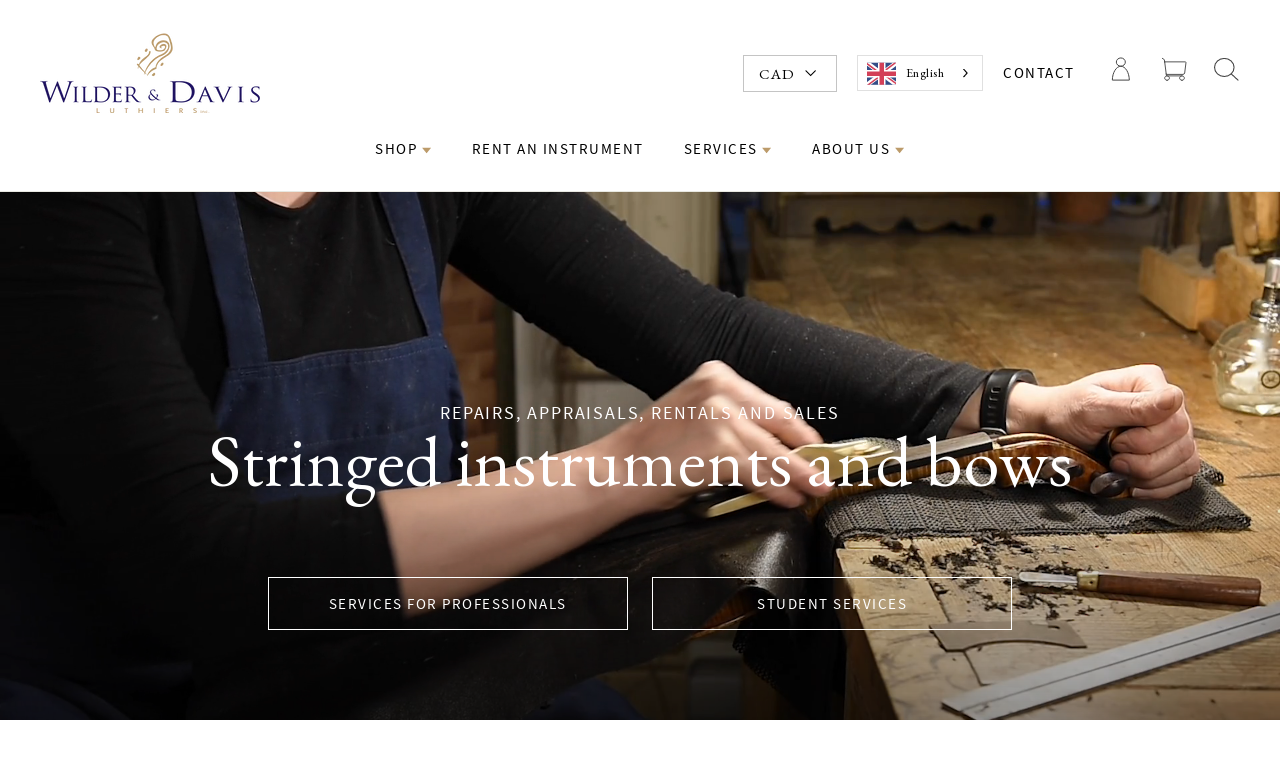

--- FILE ---
content_type: text/html; charset=utf-8
request_url: https://wilderdavis.com/fr
body_size: 37167
content:
















<!doctype html>
<!--<html class="no-js" lang="fr" dir="ltr">-->
<html class="no-js" lang="fr" dir="ltr">
<head>
  
  <!-- Start GCM custom script -->
  <script>
    window.dataLayer = window.dataLayer || [];
    function gtag() {
        dataLayer.push(arguments);
    }
    gtag("consent", "default", {
        ad_storage: "denied",
        ad_user_data: "denied", 
        ad_personalization: "denied",
        analytics_storage: "denied",
        functionality_storage: "denied",
        personalization_storage: "denied",
        security_storage: "granted",
        wait_for_update: 2000,
    });
    gtag("set", "ads_data_redaction", true);
    gtag("set", "url_passthrough", true);
</script>
<!-- End GCM custom script -->
<!-- Start cookieyes banner --> 
  <script id="cookieyes" type="text/javascript" src="https://cdn-cookieyes.com/client_data/5319391f3a14942daf28b31d/script.js"></script> 
<!-- End cookieyes banner -->
  <meta charset="utf-8">
  <meta http-equiv="X-UA-Compatible" content="IE=edge,chrome=1">
  <meta name="viewport" content="width=device-width,initial-scale=1">
  <meta name="theme-color" content="#660306">
  <meta http-equiv="Cache-Control" content="no-cache, no-store, must-revalidate">
  <link rel="canonical" href="https://wilderdavis.com/fr">
  <link rel="preconnect" href="https://cdn.shopify.com">
  <link rel="preconnect" href="https://fonts.shopifycdn.com">
  <link rel="dns-prefetch" href="https://productreviews.shopifycdn.com">
  <link rel="dns-prefetch" href="https://ajax.googleapis.com">
  <link rel="dns-prefetch" href="https://maps.googleapis.com">
  <link rel="dns-prefetch" href="https://maps.gstatic.com">



  <!-- Start of global snippet: Please do not remove -->
    <!-- Google tag (gtag.js) -->
<script async src="https://www.googletagmanager.com/gtag/js?id=DC-13639910"></script>
<script>
  window.dataLayer = window.dataLayer || [];
  function gtag(){dataLayer.push(arguments);}
  gtag('js', new Date());

  gtag('config', 'DC-13639910');
</script>
<!-- End of global snippet: Please do not remove --><link rel="shortcut icon" href="//wilderdavis.com/cdn/shop/files/Logo_32x32.png?v=1621761064" type="image/png" /><title>Musical Instruments Repair, Rental, &amp; Sales
&ndash; Wilder &amp; Davis 
</title>
<meta name="description" content="Top musical instrument repair service, rentals, &amp; sales. Visit our repair shop for quality instruments and personalized service for musicians of all levels today."><meta property="og:site_name" content="Wilder &amp; Davis ">
  <meta property="og:url" content="https://wilderdavis.com/fr">
  <meta property="og:title" content="Musical Instruments Repair, Rental, &amp; Sales">
  <meta property="og:type" content="website">
  <meta property="og:description" content="Top musical instrument repair service, rentals, &amp; sales. Visit our repair shop for quality instruments and personalized service for musicians of all levels today."><meta name="twitter:site" content="@">
  <meta name="twitter:card" content="summary_large_image">
  <meta name="twitter:title" content="Musical Instruments Repair, Rental, &amp; Sales">
  <meta name="twitter:description" content="Top musical instrument repair service, rentals, &amp; sales. Visit our repair shop for quality instruments and personalized service for musicians of all levels today.">
<style data-shopify>
  

  
  
  
</style><style data-shopify>:root {
    --typeHeaderPrimary: Garamond;
    --typeHeaderFallback: Baskerville, Caslon, serif;
    --typeHeaderSize: 30px;
    --typeHeaderWeight: 400;
    --typeHeaderLineHeight: 1.2;
    --typeHeaderSpacing: 0.0em;

    --typeBasePrimary:Garamond;
    --typeBaseFallback:Baskerville, Caslon, serif;
    --typeBaseSize: 16px;
    --typeBaseWeight: 400;
    --typeBaseLineHeight: 1.6;
    --typeBaseSpacing: 0.025em;

    --iconWeight: 3px;
    --iconLinecaps: miter;
  }

  
.collection-hero__content:before,
  .hero__image-wrapper:before,
  .hero__media:before {
    background-image: linear-gradient(to bottom, rgba(0, 0, 0, 0.0) 0%, rgba(0, 0, 0, 0.0) 40%, rgba(0, 0, 0, 0.6) 100%);
  }

  .skrim__item-content .skrim__overlay:after {
    background-image: linear-gradient(to bottom, rgba(0, 0, 0, 0.0) 30%, rgba(0, 0, 0, 0.6) 100%);
  }

  .placeholder-content {
    background-image: linear-gradient(100deg, #000000 40%, #000000 63%, #000000 79%);
  }</style><style>
  /*! CSS Used from: https://cdn.shopify.com/s/files/1/0442/8372/3944/t/26/assets/theme.css?v=17821123005933167936 ; media=all */
@media all{
*,:after,:before,input{box-sizing:border-box;}
body{padding:0;margin:0;}
aside,footer,header,main{display:block;}
video{display:inline-block;vertical-align:baseline;}
html:not(.no-js):not(.tab-outline) :focus{outline:none;}
.visually-hidden{clip:rect(0, 0, 0, 0);overflow:hidden;position:absolute;height:1px;width:1px;}
.skip-link:focus{clip:auto;width:auto;height:auto;margin:0;color:#464646;color:var(--colorTextBody);background-color:#ffffff;background-color:var(--colorBody);padding:10px;opacity:1;z-index:10000;transition:none;}
.grid:after{content:"";display:table;clear:both;}
.grid{list-style:none;margin:0;padding:0;margin-left:-30px;}
@media only screen and (max-width:589px){
.grid{margin-left:-22px;}
}
.grid__item{float:left;padding-left:30px;width:100%;min-height:1px;}
@media only screen and (max-width:589px){
.grid__item{padding-left:22px;}
}
.grid__item[class*="--push"]{position:relative;}
.grid--small-gutters{margin-left:-10px;margin-bottom:-10px;}
.grid--small-gutters .grid__item{padding-left:10px;padding-bottom:10px;}
@media only screen and (min-width:590px){
.medium-up--one-half{width:50%;}
.medium-up--one-third{width:33.33333%;}
.medium-up--three-quarters{width:75%;}
.grid--uniform .medium-up--one-third:nth-of-type(3n+1){clear:both;}
}
@media only screen and (min-width:590px){
.medium-up--push-one-eighth{left:12.5%;}
}
.hide{display:none!important;}
.text-left{text-align:left!important;}
.text-right{text-align:right!important;}
.text-center{text-align:center!important;}
@media only screen and (max-width:589px){
.small--hide{display:none!important;}
}
@media only screen and (max-width:768px){
.medium-down--hide{display:none!important;}
}
@media only screen and (min-width:590px){
.medium-up--hide{display:none!important;}
}
@media only screen and (min-width:769px){
.large-up--hide{display:none!important;}
}
body{background-color:#ffffff;background-color:var(--colorBody);color:#464646;color:var(--colorTextBody);}
.page-width{max-width:1300px;margin:0 auto;}
.page-width{padding:0 20px;}
@media only screen and (min-width:590px){
.page-width{padding:0 40px;}
}
.main-content{display:block;min-height:300px;}
@media only screen and (min-width:590px){
.main-content{min-height:700px;}
}
body,button,input,p{font-family:'EB Garamond', sans-serif;font-weight:var(--typeBaseWeight);letter-spacing:var(--typeBaseSpacing);line-height:var(--typeBaseLineHeight);font-size:var(--typeBaseSize);-webkit-font-smoothing:antialiased;-webkit-text-size-adjust:100%;text-rendering:optimizeSpeed;}
body{font-weight:400;}
p{margin:0 0 20px 0;}
em{font-style:italic;}
strong{font-weight:700;}
small{font-size:0.9em;}
label{font-family:var(--typeHeaderPrimary),var(--typeHeaderFallback);font-weight:var(--typeHeaderWeight);letter-spacing:var(--typeHeaderSpacing);line-height:var(--typeHeaderLineHeight);}
[data-type_header_accent_transform=true] label{text-transform:uppercase;letter-spacing:0.2em;}
label{font-size:calc(var(--typeBaseSize)*0.8);}
[data-type_header_accent_transform=true] label{font-size:calc(var(--typeBaseSize)*0.75);}
@media only screen and (min-width:590px){
label{font-size:calc(var(--typeBaseSize)*0.88);}
[data-type_header_accent_transform=true] label{font-size:calc(var(--typeBaseSize)*0.8);}
}
.collapsible-content label{font-family:var(--typeBasePrimary),var(--typeBaseFallback);font-weight:var(--typeBaseWeight);letter-spacing:var(--typeBaseSpacing);line-height:var(--typeBaseLineHeight);text-transform:none;font-size:calc(var(--typeBaseSize) - 3px);}
label{display:block;margin-bottom:10px;}
.h1,.h3,h1,h2{font-family:'EB Garamond', sans-serif;font-weight:var(--typeHeaderWeight);letter-spacing:var(--typeHeaderSpacing);line-height:var(--typeHeaderLineHeight);}
.h1,.h3,h1,h2{display:block;margin:0 0 10px;}
h1 a,h2 a{text-decoration:none;font-weight:inherit;}
@media only screen and (min-width:590px){
.h1,.h3,h1,h2{margin:0 0 20px;}
}
.h1,h1{font-size:calc(var(--typeHeaderSize)*0.85);}
@media only screen and (min-width:590px){
.h1,h1{font-size:var(--typeHeaderSize);}
}
h2{font-size:calc(var(--typeHeaderSize)*0.9*0.85);}
@media only screen and (min-width:590px){
h2{font-size:calc(var(--typeHeaderSize)*0.9);}
}
.h3{font-size:calc(var(--typeHeaderSize)*0.85*0.85);}
@media only screen and (min-width:590px){
.h3{font-size:calc(var(--typeHeaderSize)*0.85);}
}
.larger-text .h3{font-size:calc(var(--typeHeaderSize)*0.85);}
@media only screen and (min-width:590px){
.larger-text .h3{font-size:var(--typeHeaderSize);}
}
.larger-text p{font-size:calc(var(--typeBaseSize) + 1px);}
@media only screen and (min-width:590px){
.larger-text p{font-size:calc(var(--typeBaseSize) + 2px);}
}
.larger-text .subtitle{font-family:'EB Garamond', sans-serif;font-weight:var(--typeBaseWeight);letter-spacing:var(--typeBaseSpacing);line-height:var(--typeBaseLineHeight);}
[data-type_base_accent_transform=true] .larger-text .subtitle{text-transform:uppercase;letter-spacing:0.2em;}
.larger-text .subtitle{font-size:var(--typeBaseSize);margin-bottom:5px;}
[data-type_base_accent_transform=true] .larger-text .subtitle{font-size:calc(var(--typeBaseSize)*0.85);}
@media only screen and (min-width:590px){
.larger-text .subtitle{font-size:calc(var(--typeBaseSize)*1.13);}
[data-type_base_accent_transform=true] .larger-text .subtitle{font-size:var(--typeBaseSize);}
}
.ajaxcart__note{font-size:11px;opacity:0.8;margin-bottom:15px;}
@media only screen and (min-width:590px){
.ajaxcart__note{font-size:13px;}
}
.cart__savings{color:#1c1d1d;color:var(--colorSalePrice);}
.skrim__title{font-size:calc(var(--typeHeaderSize)*0.46);font-family:'EB Garamond', sans-serif;font-weight:var(--typeHeaderWeight);letter-spacing:var(--typeHeaderSpacing);line-height:var(--typeHeaderLineHeight);}
@media only screen and (min-width:590px){
.skrim__title{font-size:calc(var(--typeHeaderSize)*0.71);}
}
.rte .enlarge-text{margin:0;}
.rte .enlarge-text p{font-size:calc(var(--typeBaseSize)*1.13);}
@media only screen and (min-width:590px){
.rte .enlarge-text p{font-size:calc(var(--typeBaseSize)*1.4);}
}
.rte .enlarge-text p:last-child{margin-bottom:0;}
ul{margin:0 0 20px 40px;padding:0;text-rendering:optimizeLegibility;}
ul ul{margin:4px 0 5px 20px;}
li{margin-bottom:0.25em;}
.no-bullets{list-style:none outside;margin-left:0;}
.inline-list{padding:0;margin:0;}
.inline-list li{display:inline-block;margin-bottom:0;vertical-align:middle;}
.text-link,a{color:#464646;color:var(--colorTextBody);text-decoration:none;background:transparent;}
.text-link:hover,a:hover{color:#464646;color:var(--colorTextBody);}
.text-link{display:inline;border:0 none;background:none;padding:0;margin:0;}
button{overflow:visible;}
.btn{font-family:'EB Garamond', sans-serif;font-weight:var(--typeHeaderWeight);letter-spacing:var(--typeHeaderSpacing);line-height:var(--typeHeaderLineHeight);}
.btn{display:inline-block;padding:11px 20px;margin:0;width:auto;min-width:90px;line-height:1.42;font-size:16px;text-decoration:none;text-align:center;vertical-align:middle;white-space:normal;cursor:pointer;border:1px solid #ffffff;-webkit-user-select:none;user-select:none;-webkit-appearance:none;-moz-appearance:none;border-radius:0;color:#ffffff;color:var(--colorBtnPrimaryText);background:#660306;background:var(--colorBtnPrimary);transition:padding-right 0.3s,background 0.3s,opacity 1s;}
@media only screen and (max-width:589px){
.btn{font-size:14px;padding:8px 18px;}
}
.btn:hover{color:#ffffff;color:var(--colorBtnPrimaryText);background-color:#660306;background-color:var(--colorBtnPrimary);}
.btn:active{opacity:0.6;transition:opacity 0.1s ease;}
.btn--no-animate{background-image:none;transition:opacity 1s;}
[data-animate_buttons=true] .btn:not(.btn--no-animate):not(.btn--tertiary):not(.btn--static){background:#660306 url(//cdn.shopify.com/s/files/1/0442/8372/3944/t/26/assets/button-arrow.png) no-repeat 150% 35%;background:var(--colorBtnPrimary) url(//cdn.shopify.com/s/files/1/0442/8372/3944/t/26/assets/button-arrow.png) no-repeat 150% 35%;background-size:29px;}
@media only screen and (-webkit-min-device-pixel-ratio:1.25),only screen and (-webkit-min-device-pixel-ratio:2.0833333333333335),only screen and (min-device-pixel-ratio:1.25),only screen and (min-resolution:1.25dppx),only screen and (min-resolution:200dpi){
[data-animate_buttons=true] .btn:not(.btn--no-animate):not(.btn--tertiary):not(.btn--static){background-image:url(//cdn.shopify.com/s/files/1/0442/8372/3944/t/26/assets/button-arrow-2x.png);}
}
[data-animate_buttons=true] .btn:not(.btn--no-animate):not(.btn--tertiary):not(.btn--static):hover:not([disabled]){padding-right:55px;background-position:91% 35%;}
.btn--large{padding:15px 20px;font-size:18px;}
.btn--body{background-color:#ffffff;background-color:var(--colorBody);color:#464646;color:var(--colorTextBody);}
.btn--body:active,.btn--body:hover{background-color:#ffffff;background-color:var(--colorBody);color:#464646;color:var(--colorTextBody);}
.btn--circle{padding:10px;border-radius:50%;min-width:0;line-height:1;}
.btn--circle .icon{width:20px;height:20px;}
.btn--circle:after,.btn--circle:before{content:none;background:none;width:auto;}
.btn--circle.btn--large .icon{width:30px;height:30px;}
.btn--circle.btn--large{padding:15px;}
.collapsible-trigger-btn{display:block;width:100%;text-align:left;padding:22.85714px 0;}
@media only screen and (max-width:589px){
.collapsible-trigger-btn{padding:20px 0;}
}
img{border:0 none;}
svg:not(:root){overflow:hidden;}
iframe,img{max-width:100%;}
img[data-sizes=auto]{display:block;width:100%;}
.lazyload{opacity:0;}
.lazyloaded{opacity:1;transition:opacity 0.4s ease;}
.video-wrapper{position:relative;overflow:hidden;max-width:100%;padding-bottom:56.25%;height:0;height:auto;}
.video-wrapper--modal{width:1000px;}
.image-fit{position:relative;width:100%;height:100%;-o-object-fit:cover;object-fit:cover;font-family:"object-fit: cover";z-index:1;}
form{margin:0;}
@media only screen and (max-width:768px){
input{font-size:16px;}
}
button,input{-webkit-appearance:none;-moz-appearance:none;}
button{background:none;border:none;display:inline-block;cursor:pointer;}
button{cursor:pointer;}
input{border:1px solid;border-color:#e8e8e1;border-color:var(--colorBorder);max-width:100%;padding:8px 10px;border-radius:0;}
.faux-select{-webkit-appearance:none;appearance:none;background-color:transparent;display:inline-block;vertical-align:middle;padding-right:28px;text-indent:0.01px;text-overflow:"";cursor:pointer;color:inherit;}
.faux-select .icon{position:absolute;right:10px;top:50%;transform:translateY(-50%);width:11px;height:11px;}
.hidden-label{clip:rect(0, 0, 0, 0);overflow:hidden;position:absolute;height:1px;width:1px;}
label[for]{cursor:pointer;}
small{display:block;}
.icon{display:inline-block;width:20px;height:20px;vertical-align:middle;fill:currentColor;}
svg.icon:not(.icon--full-color) path{fill:inherit;stroke:inherit;}
.icon-chevron-down path,.icon-close path,.icon-hamburger path{fill:none!important;stroke-width:var(--iconWeight);stroke:currentColor!important;stroke-linecap:var(--iconLinecaps);stroke-linejoin:var(--iconLinecaps);}
.icon__fallback-text{clip:rect(0, 0, 0, 0);overflow:hidden;position:absolute;height:1px;width:1px;}
.drawer{display:none;position:fixed;overflow:hidden;-webkit-overflow-scrolling:touch;top:0;bottom:0;max-width:95%;z-index:30;color:#ffffff;color:var(--colorDrawerText);background-color:#660306;background-color:var(--colorDrawers);transition:transform 0.25s cubic-bezier(0.43, 0.01, 0.44, 1);}
@media screen and (max-height:400px){
.drawer{overflow:scroll;}
.drawer .drawer__contents{height:auto;}
}
.drawer a{color:#ffffff;color:var(--colorDrawerText);}
.drawer a:hover{color:#ffffff;color:var(--colorDrawerText);}
.drawer .cart__checkout{background-color:#ffffff!important;background-color:var(--colorDrawerButton)!important;color:#660306;color:var(--colorDrawerButtonText);}
.drawer--left{width:350px;left:-350px;}
.drawer--right{width:350px;right:-350px;}
@media only screen and (min-width:590px){
.drawer--right{width:450px;right:-450px;}
}
.drawer__fixed-header,.drawer__footer,.drawer__header,.drawer__scrollable{padding-left:25px;padding-right:25px;}
@media only screen and (min-width:590px){
.drawer__fixed-header,.drawer__footer,.drawer__header,.drawer__scrollable{padding-left:40px;padding-right:40px;}
}
.drawer__header{display:table;height:70px;width:100%;padding:15.38462px 0;margin-bottom:0;border-bottom:1px solid;border-bottom-color:#ffffff;border-bottom-color:var(--colorDrawerBorder);}
@media only screen and (min-width:590px){
.drawer__header{height:95px;}
}
.drawer__fixed-header{height:70px;overflow:visible;}
@media only screen and (min-width:590px){
.drawer__fixed-header{height:95px;}
}
.drawer__close,.drawer__title{display:table-cell;vertical-align:middle;}
.drawer__title{font-family:'EB Garamond', sans-serif;font-weight:var(--typeHeaderWeight);letter-spacing:var(--typeHeaderSpacing);line-height:var(--typeHeaderLineHeight);}
.drawer__title{font-size:24px;width:100%;}
.drawer__close{width:1%;text-align:center;}
.drawer__close-button{position:relative;right:-20px;height:100%;padding:0 15px;color:inherit;}
.drawer__close-button:active{background-color:#4d0205;background-color:var(--colorDrawersDim);}
.drawer__close-button .icon{height:23px;width:23px;}
@media only screen and (min-width:590px){
.drawer__close-button .icon{height:28px;width:28px;}
}
@media only screen and (min-width:769px){
.drawer__close-button{right:0;}
}
@media only screen and (min-width:769px){
.drawer__close-button{right:-20px;}
}
.drawer__contents{height:100%;display:flex;flex-direction:column;}
.drawer__inner,.drawer__scrollable{flex:1 1 auto;display:flex;flex-direction:column;overflow-y:hidden;}
.drawer__scrollable{padding-top:20px;overflow:hidden;overflow-y:auto;-webkit-overflow-scrolling:touch;}
@media only screen and (min-width:590px){
.drawer__scrollable{padding-top:40px;}
}
.drawer__footer{padding-top:20px;padding-bottom:calc(20px + env(safe-area-inset-bottom)*1.5);}
.drawer__footer:after{content:"";position:absolute;top:0;left:20px;right:20px;border-top:1px solid;border-top-color:#ffffff;border-top-color:var(--colorDrawerBorder);}
@media only screen and (min-width:590px){
.drawer__footer{padding-top:29.62963px;padding-bottom:30px;}
.drawer__footer:after{left:40px;right:40px;}
}
.animation-cropper{overflow:hidden;display:inline-flex;}
.appear-delay-11{transition:transform 1s cubic-bezier(0.165, 0.84, 0.44, 1) 0.76s,opacity 1s cubic-bezier(0.165, 0.84, 0.44, 1) 0.86s;}
.appear-delay-10{transition:transform 1s cubic-bezier(0.165, 0.84, 0.44, 1) 0.7s,opacity 1s cubic-bezier(0.165, 0.84, 0.44, 1) 0.8s;}
.appear-delay-9{transition:transform 1s cubic-bezier(0.165, 0.84, 0.44, 1) 0.64s,opacity 1s cubic-bezier(0.165, 0.84, 0.44, 1) 0.74s;}
.appear-delay-8{transition:transform 1s cubic-bezier(0.165, 0.84, 0.44, 1) 0.58s,opacity 1s cubic-bezier(0.165, 0.84, 0.44, 1) 0.68s;}
.appear-delay-7{transition:transform 1s cubic-bezier(0.165, 0.84, 0.44, 1) 0.52s,opacity 1s cubic-bezier(0.165, 0.84, 0.44, 1) 0.62s;}
.appear-delay-6{transition:transform 1s cubic-bezier(0.165, 0.84, 0.44, 1) 0.46s,opacity 1s cubic-bezier(0.165, 0.84, 0.44, 1) 0.56s;}
.appear-delay-5{transition:transform 1s cubic-bezier(0.165, 0.84, 0.44, 1) 0.4s,opacity 1s cubic-bezier(0.165, 0.84, 0.44, 1) 0.5s;}
.appear-delay-4{transition:transform 1s cubic-bezier(0.165, 0.84, 0.44, 1) 0.34s,opacity 1s cubic-bezier(0.165, 0.84, 0.44, 1) 0.44s;}
.appear-delay-3{transition:transform 1s cubic-bezier(0.165, 0.84, 0.44, 1) 0.28s,opacity 1s cubic-bezier(0.165, 0.84, 0.44, 1) 0.38s;}
.appear-delay-2{transition:transform 1s cubic-bezier(0.165, 0.84, 0.44, 1) 0.22s,opacity 1s cubic-bezier(0.165, 0.84, 0.44, 1) 0.32s;}
.appear-delay-1{transition:transform 1s cubic-bezier(0.165, 0.84, 0.44, 1) 0.1s,opacity 1s cubic-bezier(0.165, 0.84, 0.44, 1) 0.2s;}
[data-transitions=true] .transition-body{opacity:0;}
[data-transitions=true].loaded .transition-body{animation:page-fade-in-up 0.8s ease forwards;}
[data-transitions=true][data-animate_page_transition_style=page-slow-fade].loaded .transition-body{animation-duration:1.2s;}
.image-wrap{background:#ffffff;background:var(--colorSmallImageBg);overflow:hidden;}
.image-wrap img:not([role=presentation]){display:block;}
[data-animate_images=true] .image-wrap img:not([role=presentation]){opacity:0;}
.appear-animation{opacity:0;transform:translateY(40px);}
@media only screen and (min-width:590px){
.appear-animation{transform:translateY(60px);}
}
.site-footer{padding-bottom:40px;background-color:#660306;background-color:var(--colorFooter);color:#dfdfdf;color:var(--colorFooterText);}
@media only screen and (min-width:590px){
.site-footer{padding-top:80px;padding-bottom:40px;}
}
.site-footer .site-footer__linklist a,.site-footer input{font-size:calc(var(--typeBaseSize)*0.93);}
.site-footer input{background-color:#660306;background-color:var(--colorFooter);color:#dfdfdf;color:var(--colorFooterText);border:1px solid;border-color:rgba(223, 223, 223, 0.12);}
.site-footer input:active,.site-footer input:focus{border-color:#dfdfdf;border-color:var(--colorFooterText);}
.site-footer input::-webkit-input-placeholder{color:#dfdfdf;color:var(--colorFooterText);opacity:1;}
.site-footer input:-moz-placeholder{color:#dfdfdf;color:var(--colorFooterText);opacity:1;}
.site-footer input::-moz-placeholder{color:#dfdfdf;color:var(--colorFooterText);opacity:1;}
.site-footer input:-ms-input-placeholder{color:#dfdfdf;color:var(--colorFooterText);opacity:1;}
.site-footer input::-ms-input-placeholder{color:#dfdfdf;color:var(--colorFooterText);opacity:1;}
@media only screen and (max-width:589px){
.site-footer{padding-bottom:0;}
.site-footer .grid__item:after{content:"";border-bottom:1px solid;border-color:#dfdfdf;border-color:var(--colorFooterText);opacity:0.12;display:block;}
.site-footer .grid__item:last-child:after{display:none;}
}
.site-footer a{color:#dfdfdf;color:var(--colorFooterText);}
.site-footer__bottom{padding-top:10px;}
@media only screen and (min-width:590px){
.site-footer__bottom{padding-top:40px;text-align:center;}
}
.site-footer__bottom-block{margin:0 20px 20px;}
@media only screen and (max-width:589px){
.site-footer__bottom-block{margin:0 auto;padding-bottom:15px;text-align:center;}
}
.site-footer__bottom-block.payment-icons{margin-bottom:10px;padding-bottom:0;}
.footer__title{ffont-family:'EB Garamond', sans-serif;font-weight:var(--typeHeaderWeight);letter-spacing:var(--typeHeaderSpacing);line-height:var(--typeHeaderLineHeight);}
[data-type_header_accent_transform=true] .footer__title{text-transform:uppercase;letter-spacing:0.2em;}
.footer__title{color:#dfdfdf;color:var(--colorFooterText);font-size:calc(var(--typeHeaderSize)*0.52);}
[data-type_header_accent_transform=true] .footer__title{font-size:calc(var(--typeHeaderSize)*0.42);}
@media only screen and (min-width:590px){
.footer__title{margin-bottom:20px;font-size:calc(var(--typeHeaderSize)*0.55);}
[data-type_header_accent_transform=true] .footer__title{font-size:calc(var(--typeHeaderSize)*0.42);}
}
.footer__copyright{font-size:10px;text-align:center;}
@media only screen and (min-width:590px){
.footer__copyright{font-size:12px;}
}
.footer__copyright>span{display:inline-block;padding:0 8px;}
.site-footer__linklist{margin:0;}
.site-footer__linklist a{display:block;padding:4px 0;}
@media only screen and (max-width:589px){
.grid-newsletter .collapsible-trigger-btn{padding-top:30px;padding-bottom:0;}
.grid-newsletter .collapsible-trigger__icon{display:none;}
.grid-newsletter .collapsible-content{height:auto;}
.grid-newsletter .footer__collapsible{padding:15px 0 30px;}
}
.footer__newsletter{position:relative;}
.footer__newsletter-input{max-width:300px;width:100%;padding-left:45px;border:1px solid;border-color:rgba(223, 223, 223, 0.6);}
.footer__newsletter-btn{position:absolute;top:0;left:0;bottom:0;width:46px;color:#dfdfdf;color:var(--colorFooterText);}
@media only screen and (max-width:589px){
.footer__logo-social{display:flex;align-items:center;padding:20px 0;}
.footer__logo-social .footer__logo{flex:0 1 auto;}
}
@media only screen and (min-width:590px){
.footer__logo{margin-bottom:26.66667px;}
}
.footer__logo a{display:block;}
.footer__logo img{display:block;transform:translateZ(0);max-height:100%;}
.footer__social{margin:0;}
.footer__social li{display:inline-block;margin:0 0 0 15px;}
@media only screen and (min-width:590px){
.footer__social li{margin:0 15px 15px 0;}
}
.footer__social a{display:block;}
.footer__social .icon{width:22px;height:22px;}
@media only screen and (min-width:590px){
.footer__social .icon{width:24px;height:24px;}
}
@media only screen and (max-width:589px){
.footer__collapsible{padding:0 0 20px 0;}
}
@media only screen and (max-width:589px){
.footer_collapsible--disabled{padding-top:20px;}
}
.multi-selectors{display:flex;justify-content:center;flex-wrap:wrap;}
.multi-selectors__item{margin:0 10px;}
.payment-icons{-webkit-user-select:none;user-select:none;cursor:default;}
.payment-icons li{cursor:default;margin:0 4px 0;padding-top:4px;}
.rte:after{content:"";display:table;clear:both;}
.rte p{margin-bottom:25px;}
.rte>div{margin-bottom:20px;}
.rte>p:last-child{margin-bottom:0;}
.header-layout{display:flex;justify-content:space-between;}
.header-layout--center{align-items:center;}
.header-item{display:flex;align-items:center;flex:1 1 auto;}
.header-item--logo{flex:0 0 auto;}
.header-item--icons{justify-content:flex-end;flex:0 1 auto;}
@media only screen and (min-width:590px){
.header-layout[data-logo-align=center] .header-item--logo{margin:0 26.66667px;}
}
.header-layout[data-logo-align=center] .header-item--icons,.header-layout[data-logo-align=center] .header-item--navigation{flex:1 1 130px;}
.header-item--left .site-nav{margin-left:-12px;}
@media only screen and (max-width:589px){
.header-item--left .site-nav{margin-left:-10px;}
}
.header-item--icons .site-nav{margin-right:-12px;}
@media only screen and (max-width:589px){
.header-item--icons .site-nav{margin-right:-10px;}
}
.site-header{position:relative;padding:5px 0;background:#ffffff;background:var(--colorNav);}
@media only screen and (min-width:590px){
.site-header{padding:20px 0;}
}
.site-header__logo{margin:13.33333px 0;display:block;}
.header-layout[data-logo-align=center] .site-header__logo{margin-left:auto;margin-right:auto;text-align:center;}
.site-header__logo a,.site-header__logo a:hover{text-decoration:none;}
.site-header__logo img{display:block;}
.header-layout--center .site-header__logo img{margin:0 auto;}
.site-header__logo-link{display:flex;align-items:center;color:#1c1d1d;color:var(--colorNavText);}
.site-header__logo-link:hover{color:#1c1d1d;color:var(--colorNavText);}
@media only screen and (max-width:589px){
.site-header__logo-link{margin:0 auto;}
}
.site-header__search-container{visibility:hidden;position:absolute;left:0;right:0;bottom:0;height:100%;z-index:28;transition:visibility 0.3s cubic-bezier(0, 0, 0.38, 1);}
.site-header__search{position:absolute;top:0;left:0;bottom:0;right:0;z-index:28;display:flex;transform:translate3d(0, -110%, 0);background-color:#ffffff;background-color:var(--colorBody);color:#464646;color:var(--colorTextBody);transition:transform 0.3s cubic-bezier(0, 0, 0.38, 1);}
.site-header__search .page-width{flex:1 1 100%;display:flex;align-items:stretch;}
@media only screen and (max-width:589px){
.site-header__search .page-width{padding:0;}
}
.site-header__search .icon{width:30px;height:30px;}
@media only screen and (max-width:589px){
.site-header__search .icon{width:27px;height:27px;}
}
.site-header__search-form{flex:1 1 auto;display:flex;}
.site-header__search-input{border:0;width:100px;flex:1 1 auto;font-size:20px;}
@media only screen and (min-width:590px){
.site-header__search-input{font-size:24px;}
}
.site-header__search-input:focus{border:0;outline:0;}
.site-header__search-btn{padding:0 10px 0 20px;}
.predictive-results{position:absolute;top:100%;left:0;right:0;background-color:#ffffff;background-color:var(--colorBody);color:#464646;color:var(--colorTextBody);max-height:70vh;max-height:calc(88vh - 100%);overflow:auto;margin-top:-1px;z-index:28;}
@media only screen and (min-width:590px){
.predictive-results{padding-top:20px;max-height:calc(100vh - 100% - 30px);}
}
.predictive-results__footer{padding:30px 0 30px;}
@media only screen and (min-width:590px){
.predictive-results__footer{padding:20px 0 40px;}
}
.section-header{margin-bottom:30px;}
@media only screen and (min-width:590px){
.section-header{margin-bottom:50px;}
}
[data-type_header_text_alignment=true] .section-header{text-align:center;}
.section-header__title{margin-bottom:0;}
.section-header__link{font-family:'EB Garamond', sans-serif;font-weight:var(--typeBaseWeight);letter-spacing:var(--typeBaseSpacing);line-height:var(--typeBaseLineHeight);font-weight:400;font-size:var(--typeBaseSize);padding-top:6px;float:right;}
@media only screen and (max-width:589px){
.section-header__link{display:none;}
}
.site-nav{margin:0;}
.text-center .site-navigation{margin:0 auto;}
.site-nav--icons{display:flex;align-items:center;}
.site-nav__icons{white-space:nowrap;font-size:0;}
.site-nav__item{position:relative;display:inline-block;margin:0;}
.site-nav__item li{display:block;}
.site-nav__item .icon-chevron-down{width:10px;height:10px;}
.site-nav__link{display:inline-block;vertical-align:middle;text-decoration:none;padding:10px 20px;white-space:nowrap;color:#1c1d1d;color:var(--colorNavText);}
.site-nav__link:hover{color:#1c1d1d;color:var(--colorNavText);}
.site-nav--has-dropdown>.site-nav__link{position:relative;z-index:6;}
@media only screen and (max-width:768px){
.site-nav__link{padding:10px;}
.header-layout--center .site-nav__link{padding-left:2px;padding-right:2px;}
}
.site-nav--has-dropdown{z-index:6;}
.site-nav--has-dropdown:hover{z-index:7;}
.site-nav--has-dropdown:hover>a{color:#464646!important;color:var(--colorTextBody)!important;background-color:#ffffff;background-color:var(--colorBody);opacity:1;transition:none;}
.site-nav--has-dropdown:hover>a:before{content:"";position:absolute;left:15px;right:45px;bottom:-5px;display:block;background-color:#e8e8e1;background-color:var(--colorBorder);height:1px;z-index:6;}
.site-nav__link--icon{font-size:0;padding-left:12px;padding-right:12px;}
@media only screen and (max-width:589px){
.site-nav__link--icon{padding-left:10px;padding-right:10px;}
.site-nav__link--icon+.site-nav__link--icon{margin-left:-3px;}
}
.site-nav__link--icon .icon{width:30px;height:30px;}
@media only screen and (max-width:589px){
.site-nav__link--icon .icon{width:27px;height:27px;}
}
.site-nav__dropdown{position:absolute;left:0;margin:0;z-index:5;display:block;visibility:hidden;background-color:#ffffff;background-color:var(--colorBody);min-width:100%;padding:10px 0 5px;box-shadow:0px 10px 20px rgba(0, 0, 0, 0.09);transform:translate3d(0px, -25px, 0px);}
.site-nav--has-dropdown:hover .site-nav__dropdown{display:block;visibility:visible;transform:translateZ(0px);transition:all 500ms cubic-bezier(0.2, 0.06, 0.05, 0.95);}
.site-nav--has-dropdown:hover .site-nav__dropdown li{opacity:1;transition:opacity 0.5s ease;}
.site-nav__dropdown li{margin:0;opacity:0;transition:none;}
.site-nav__dropdown>li{position:relative;}
.site-nav__dropdown>li>a{position:relative;z-index:6;}
.site-nav__dropdown a:not(.megamenu__promo-link){background-color:#ffffff;background-color:var(--colorBody);padding-right:40px;}
.site-nav__deep-dropdown{background-color:#ffffff;background-color:var(--colorBody);box-shadow:0px 10px 20px rgba(0, 0, 0, 0.09);position:absolute;top:0;left:100%;margin:0;visibility:hidden;opacity:0;z-index:5;transform:translate3d(-12px, 0px, 0px);}
.site-nav__deep-dropdown-trigger:hover .site-nav__deep-dropdown{visibility:visible;opacity:1;transform:translateZ(0px);transition:all 300ms cubic-bezier(0.2, 0.06, 0.05, 0.95);}
.site-nav__deep-dropdown:before{content:"";display:block;position:absolute;top:0;left:0;bottom:0;width:10px;background-image:linear-gradient(90deg, rgba(0, 0, 0, 0.09), transparent);pointer-events:none;}
.site-nav__deep-dropdown-trigger .icon-chevron-down{position:absolute;top:50%;right:10px;width:10px;height:10px;transform:rotate(-90deg) translateX(50%);}
.mobile-nav{margin:-20px -20px 0 -20px;}
.mobile-nav li{margin-bottom:0;list-style:none;}
.mobile-nav__item{position:relative;display:block;width:100%;overflow:hidden;}
.mobile-nav>.mobile-nav__item{background-color:#660306;background-color:var(--colorDrawers);}
.mobile-nav__item:after{content:"";position:absolute;bottom:0;left:20px;right:20px;border-bottom:1px solid;border-bottom-color:#ffffff;border-bottom-color:var(--colorDrawerBorder);}
.mobile-nav__item .mobile-nav__faux-link,.mobile-nav__item a:not(.megamenu__promo-link){display:block;font-size:19px;}
@media only screen and (min-width:590px){
.mobile-nav__item .mobile-nav__faux-link,.mobile-nav__item a:not(.megamenu__promo-link){font-size:24px;}
}
.mobile-nav__item .mobile-nav__faux-link,.mobile-nav__item a{color:#ffffff;color:var(--colorDrawerText);padding:15px 20px;text-decoration:none;}
.mobile-nav__item .mobile-nav__faux-link:active,.mobile-nav__item a:active{color:#d9d9d9;color:var(--colorDrawerTextDarken);}
.mobile-nav__item .mobile-nav__faux-link:active,.mobile-nav__item a:active{background-color:#4d0205;background-color:var(--colorDrawersDim);}
.mobile-nav__child-item{display:flex;}
.mobile-nav__spacer{height:0;padding:5px;}
.mobile-nav__has-sublist{position:relative;display:table;width:100%;}
.mobile-nav__link--button{width:100%;text-align:left;padding:0;}
.mobile-nav__toggle{display:table-cell;vertical-align:middle;width:1%;}
.mobile-nav__sublist{margin:0;}
.mobile-nav__sublist .mobile-nav__item:after{top:0;bottom:auto;border-bottom:none;}
.mobile-nav__sublist .mobile-nav__item:last-child{padding-bottom:20px;}
.mobile-nav__sublist .mobile-nav__link{font-family:'EB Garamond', sans-serif;font-weight:var(--typeBaseWeight);letter-spacing:var(--typeBaseSpacing);line-height:var(--typeBaseLineHeight);font-weight:400;padding:10px 25px 10px 40px;font-size:var(--typeBaseSize);}
.mobile-nav__grandchildlist{margin:0;}
.mobile-nav__grandchildlist .mobile-nav__item:last-child{padding-bottom:0;}
.mobile-nav__grandchildlist .mobile-nav__link{padding-left:60px;}
.mobile-nav__social{margin:10px 0 15px -5px;}
.mobile-nav__social li{margin-right:10px;display:inline-block;}
.mobile-nav__social a{padding:10px 5px;}
.mobile-nav__social .icon{width:24px;height:24px;}
@media only screen and (min-width:590px){
.site-nav__link--icon .icon{width:28px;height:28px;}
}
.cart-link{position:relative;display:inline-block;line-height:1;}
.cart-link__bubble{display:none;}
.modal{display:none;bottom:0;left:0;opacity:1;overflow:hidden;position:fixed;right:0;top:0;z-index:25;color:#fff;align-items:center;justify-content:center;}
.modal__inner{transform-style:preserve-3d;flex:0 1 auto;margin:20px;max-width:100%;display:flex;align-items:center;}
@media only screen and (min-width:590px){
.modal__inner{margin:40px;}
}
.modal__centered{position:relative;flex:0 1 auto;min-width:1px;max-width:100%;}
.modal__close{border:0;padding:20px;position:fixed;top:0;right:0;color:#fff;}
@media only screen and (min-width:590px){
.modal__close{padding:40px;}
}
.modal__close .icon{width:28px;height:28px;}
.modal__close:focus,.modal__close:hover{color:#fff;}
.modal .page-width{padding:0;}
.currency-options__label{display:inline-block;vertical-align:middle;width:100px;}
.currency-options__label--inline{display:inline;width:auto;padding-left:5px;}
.disclosure{position:relative;}
.disclosure__toggle{white-space:nowrap;}
.disclosure-list{background-color:#ffffff;background-color:var(--colorBody);color:#464646;color:var(--colorTextBody);bottom:100%;padding:10px 0px;margin:0;position:absolute;display:none;min-height:92px;max-height:60vh;overflow-y:auto;border-radius:0;box-shadow:0px 0px 20px rgba(0, 0, 0, 0.09);}
.disclosure-list a{color:currentColor;}
.disclosure-list__item{white-space:nowrap;padding:5px 15px 4px;text-align:left;}
.disclosure-list__item .currency-options__label{border-bottom:1px solid transparent;}
.disclosure-list__option:focus .currency-options__label,.disclosure-list__option:hover .currency-options__label{border-bottom:1px solid currentColor;}
.disclosure-list__item--current .currency-options__label{border-bottom:1px solid currentColor;}
.collapsible-trigger{color:inherit;position:relative;}
.collapsible-trigger__icon{display:block;position:absolute;right:0;top:50%;width:12px;height:12px;transform:translateY(-50%);}
@media only screen and (max-width:589px){
.collapsible-trigger__icon{width:10px;height:10px;}
}
.mobile-nav__has-sublist .collapsible-trigger__icon{right:20px;}
.collapsible-trigger__icon--circle{border:1px solid;border-color:#e8e8e1;border-color:var(--colorBorder);border-radius:50%;width:24px;height:24px;text-align:center;}
.collapsible-content{transition:opacity 0.3s cubic-bezier(.25,.46,.45,.94),height 0.3s cubic-bezier(.25,.46,.45,.94);}
.collapsible-content.is-open{overflow:unset;visibility:visible;opacity:1;transition:opacity 1s cubic-bezier(.25,.46,.45,.94),height 0.5s cubic-bezier(.25,.46,.45,.94);}
.collapsible-content--all{visibility:hidden;overflow:hidden;-webkit-backface-visibility:hidden;backface-visibility:hidden;opacity:0;height:0;}
.collapsible-content--all .collapsible-content__inner{transform:translateY(40px);}
@media only screen and (max-width:589px){
.collapsible-content--small{overflow:hidden;visibility:hidden;-webkit-backface-visibility:hidden;backface-visibility:hidden;opacity:0;height:0;}
.collapsible-content--small .collapsible-content__inner{transform:translateY(40px);}
}
.collapsible-content__inner{transition:transform 0.3s cubic-bezier(.25,.46,.45,.94);}
.is-open .collapsible-content__inner{transform:translateY(0);transition:transform 0.5s cubic-bezier(.25,.46,.45,.94);}
.pswp{display:none;position:absolute;width:100%;height:100%;left:0;top:0;overflow:hidden;touch-action:none;z-index:1500;-webkit-text-size-adjust:100%;-webkit-backface-visibility:hidden;outline:none;}
.pswp__bg{position:absolute;left:0;top:0;width:100%;height:100%;background:#ffffff;background:var(--colorBody);opacity:0;transform:translateZ(0);-webkit-backface-visibility:hidden;}
.pswp__scroll-wrap{position:absolute;left:0;top:0;width:100%;height:100%;overflow:hidden;}
.pswp__container{touch-action:none;position:absolute;left:0;right:0;top:0;bottom:0;}
.pswp__container{-webkit-user-select:none;user-select:none;-webkit-tap-highlight-color:transparent;-webkit-touch-callout:none;}
.pswp__bg{will-change:opacity;transition:opacity 333ms cubic-bezier(0.4, 0, 0.22, 1);}
.pswp__container{-webkit-backface-visibility:hidden;}
.pswp__item{position:absolute;left:0;right:0;top:0;bottom:0;overflow:hidden;}
.pswp__button{position:relative;box-shadow:0 5px 5px rgba(0, 0, 0, 0.1);}
.pswp__button:after{content:"";display:block;position:absolute;top:0;left:0;right:0;bottom:0;}
.pswp__button--arrow--left .icon,.pswp__button--arrow--right .icon{width:13px;height:13px;margin:8px;}
.pswp__ui{position:absolute;display:flex;justify-content:center;align-items:center;bottom:40px;left:0;right:0;transform:translateY(0);transition:transform 0.25s 0.6s;}
.pswp__ui .btn{margin:15px;}
.pswp__ui--hidden{transform:translateY(150%);transition:transform 0.25s;}
::-webkit-input-placeholder{color:inherit;opacity:0.5;}
:-moz-placeholder{color:inherit;opacity:0.5;}
:-ms-input-placeholder{color:inherit;opacity:0.5;}
::-ms-input-placeholder{color:inherit;opacity:1;}
input{background-color:transparent;color:inherit;}
input:active,input:focus{border:1px solid;border-color:#464646;border-color:var(--colorTextBody);}
.collection--wide{height:150px;}
@media only screen and (min-width:590px){
.collection--wide{height:300px;}
}
.index-section{margin:34px 0;}
.index-section+.index-section{margin-top:0;}
.index-section--flush{margin:0;}
@media only screen and (min-width:590px){
.index-section{margin:100px 0;}
}
.feature-row{margin:0 auto;display:flex;justify-content:space-between;align-items:center;}
@media only screen and (min-width:1050px){
.feature-row{margin:0 6%;}
}
@media only screen and (max-width:768px){
.feature-row{flex-direction:column;margin:0;}
}
.feature-row__item{min-width:50%;flex:0 1 50%;}
@media only screen and (max-width:768px){
.feature-row__item{flex:1 1 auto;max-width:100%;min-width:100%;}
}
.feature-row__image{display:block;margin:0 auto;}
@media only screen and (max-width:768px){
.feature-row__image{order:1;}
}
.feature-row__text{padding-top:40px;padding-bottom:40px;}
@media only screen and (max-width:768px){
.feature-row__text{order:2;padding-top:20px;padding-bottom:0;}
}
.feature-row__text .rte{margin:0;}
.feature-row__text .btn{margin:20px 13.33333px 0 0;}
@media only screen and (min-width:590px){
.feature-row__text--left{padding-left:80px;}
.feature-row__text--right{padding-right:80px;}
}
.hero{position:relative;overflow:hidden;background:#111111;background:var(--colorLargeImageBg);}
.hero__media{position:absolute;top:0;left:0;height:100%;width:100%;}
.hero__media:before{content:"";position:absolute;top:0;right:0;bottom:0;left:0;z-index:3;}
.video-interactable .hero__media:before{pointer-events:none;}
.hero__media video{width:100%;height:100%;pointer-events:none;}
.video-interactable .hero__media video{pointer-events:auto;}
.video-parent-section.loaded .hero__media video{opacity:1;}
.hero__media video{position:relative;-o-object-fit:cover;object-fit:cover;font-family:"object-fit: cover";}
.hero__text-wrap{position:relative;height:100%;color:#ffffff;}
.video-interactable .hero__text-wrap{pointer-events:none;}
.hero__text-wrap .page-width{display:table;width:100%;height:100%;}
.hero__text-content{position:relative;padding:20px 0;z-index:4;}
@media only screen and (min-width:590px){
.hero__text-content{padding:60px 0;}
}
.hero__title{display:block;margin-bottom:0;font-size:40px;}
@media only screen and (min-width:590px){
.hero__title{font-size:80px;}
}
.hero__subtitle{display:inline-block;vertical-align:middle;margin-right:20px;margin-top:5px;font-family:'EB Garamond', sans-serif;font-weight:var(--typeBaseWeight);letter-spacing:var(--typeBaseSpacing);line-height:var(--typeBaseLineHeight);}
[data-type_base_accent_transform=true] .hero__subtitle{text-transform:uppercase;letter-spacing:0.2em;}
.hero__subtitle{font-size:var(--typeBaseSize);}
[data-type_base_accent_transform=true] .hero__subtitle{font-size:calc(var(--typeBaseSize)*0.85);}
@media only screen and (min-width:590px){
.hero__subtitle{font-size:calc(var(--typeBaseSize)*1.3);}
[data-type_base_accent_transform=true] .hero__subtitle{font-size:calc(var(--typeBaseSize)*1.18);}
}
.hero__link{display:inline-block;}
.video-interactable .hero__link{pointer-events:auto;}
.hero__link .btn{margin-top:10px;}
@media only screen and (min-width:590px){
.hero__link .btn{margin-top:5px;}
}
.hero__text-content{display:table-cell;}
.hero__text-content.horizontal-center{text-align:center;}
.hero__text-content.vertical-center{vertical-align:middle;}
.hero__text-content.vertical-center .hero__subtitle{margin-right:0;}
.hero__text-content.vertical-center .hero__link{display:block;}
@media only screen and (min-width:590px){
.hero__text-content.vertical-center .hero__link{margin-top:20px;}
}
.hero__text-content.vertical-center .hero__link .btn{margin-left:0;}
.hero--650px{height:422.5px;}
@media only screen and (min-width:590px){
.hero--650px{height:650px;}
}
.site-header__logo{font-size:20px;}
@media only screen and (min-width:590px){
.site-header__logo{text-align:left;font-size:25px;}
}
.site-header__logo a{color:#1c1d1d;color:var(--colorNavText);}
.site-nav__dropdown-link{display:block;white-space:nowrap;padding:6px 20px;font-size:16px;transition:padding 0.2s ease;}
.site-nav__dropdown-link:not(.site-nav__dropdown-link--mega):hover{padding:6px 35px 6px 25px;}
.site-nav__deep-dropdown-trigger:hover .site-nav__dropdown-link--has-children,.site-nav__dropdown-link--has-children:focus,.site-nav__dropdown-link--has-children:hover{padding:6px 35px 6px 25px;}
.skrim__item{overflow:hidden;}
.skrim__item-content{position:relative;overflow:hidden;height:100%;width:100%;background:#111111;background:var(--colorLargeImageBg);}
.skrim__item-content .skrim__overlay{position:relative;transition:transform 2s ease-out 0s;}
.skrim__item-content .skrim__overlay:after{content:"";position:absolute;top:0;right:0;bottom:0;left:0;z-index:1;transition:opacity 0.5s ease;}
.skrim__item-content .skrim__overlay:before{content:"";position:absolute;top:0;right:0;bottom:0;left:0;z-index:auto;background:#000;opacity:0;transition:opacity 0.5s ease;}
[data-animate_sections=true] .skrim__item-content .skrim__overlay:focus,[data-animate_sections=true] .skrim__item-content .skrim__overlay:hover{transform:scale(1.05);}
[data-animate_sections=true] .skrim__item-content .skrim__overlay:focus:before,[data-animate_sections=true] .skrim__item-content .skrim__overlay:hover:before{opacity:0.2;transition:opacity 0.2s ease-in;}
.skrim__link{display:block;width:100%;height:100%;}
.skrim__overlay{display:block;overflow:hidden;height:100%;width:100%;transform:scale(1);}
.skrim__title{position:absolute;bottom:0;left:0;margin:0 12.5px 12.5px 12.5px;pointer-events:none;color:#ffffff;color:var(--colorHeroText);transition:transform 0.5s ease;}
@media only screen and (min-width:590px){
.skrim__title{margin:0 25px 25px 25px;}
}
.skrim__underline-me{position:relative;display:inline-block;}
[data-animate_sections=true] [data-aos=skrim__animation] .skrim__overlay{transform:scale(1.1);opacity:0;transition:opacity 1s cubic-bezier(0.44, 0.13, 0.48, 0.87),transform 1.5s cubic-bezier(0.44, 0.13, 0.48, 0.87);}
[data-animate_sections=true] [data-aos=skrim__animation] .skrim__overlay:after{opacity:0;}
[data-animate_sections=true] .skrim__item:nth-child(2) .skrim__overlay{transition-delay:0.25s;}
[data-animate_sections=true] .skrim__item:nth-child(3) .skrim__overlay{transition-delay:0.5s;}
[data-animate_sections=true] .skrim__item:nth-child(4) .skrim__overlay{transition-delay:0.13s;}
.article__grid-image{display:block;text-align:center;margin-bottom:20px;overflow:hidden;}
.article__grid-image .image-wrap{display:block;position:relative;transition:transform 2s ease-out 0s;}
.article__grid-image .image-wrap:before{content:"";position:absolute;top:0;right:0;bottom:0;left:0;z-index:auto;background:#000;z-index:1;opacity:0;transition:opacity 0.5s ease;}
[data-animate_sections=true] .article__grid-image:focus .image-wrap,[data-animate_sections=true] .article__grid-image:hover .image-wrap{transform:scale(1.05);}
[data-animate_sections=true] .article__grid-image:focus .image-wrap:before,[data-animate_sections=true] .article__grid-image:hover .image-wrap:before{opacity:0.15;transition:opacity 0.2s ease-in;}
.article__date{font-family:'EB Garamond', sans-serif;font-weight:var(--typeBaseWeight);letter-spacing:var(--typeBaseSpacing);line-height:var(--typeBaseLineHeight);}
[data-type_base_accent_transform=true] .article__date{text-transform:uppercase;letter-spacing:0.2em;}
.article__date{margin-bottom:6px;font-size:11px;}
@media only screen and (min-width:590px){
.article__date{margin-bottom:4px;font-size:13px;}
}
.index-section .article__date{margin-bottom:2px;}
.article__title{font-size:calc(var(--typeBaseSize) + 2px);}
@media only screen and (min-width:590px){
.article__title{font-size:calc(var(--typeBaseSize) + 5px);}
}
.article__grid-meta{margin-bottom:40px;}
.background-media-text{position:absolute;width:100%;overflow:hidden;background:#111111;background:var(--colorLargeImageBg);}
.video-parent-section.video-interactable video{pointer-events:auto;}
.background-media-text__inner{position:absolute;z-index:1;width:100%;}
.background-media-text__aligner{margin:60px;}
.background-media-text__text{text-align:left;background:#ffffff;background:var(--colorBody);padding:40px;width:380px;}
.background-media-text__text .btn{margin-top:20px;}
.background-media-text__container{position:absolute;top:0;left:0;right:0;bottom:0;}
@media only screen and (max-width:589px){
.background-media-text{position:relative;}
.background-media-text__inner{position:relative;}
.background-media-text__container{position:relative;height:240px;}
.background-media-text__aligner{margin:-11px -11px 11px;}
.background-media-text__text{padding:30px;width:auto;margin:0 20px;}
}
@media only screen and (min-width:590px){
.background-media-text--650,.background-media-text--650 .background-media-text__image,.background-media-text__spacer.background-media-text--650{min-height:650px;}
}
@media only screen and (min-width:590px){
[data-animate_sections=true] [data-aos=background-media-text__animation] .background-media-text__inner .animation-contents{opacity:0;}
}
.announcement{position:relative;overflow:hidden;background-color:#660306;color:#dfdfdf;max-height:100px;transition:max-height 0.3s cubic-bezier(0, 0, 0.38, 1);;   transform:translateZ(0);z-index:29;}
.announcement__text{display:block;padding:5px 20px 4px;font-size:14px;transition:opacity 0.75s ease;text-align:center;}
@media only screen and (min-width:590px){
.announcement__text{padding:6px 20px 5px;font-size:16px;}
}
.cart__item-row{margin-bottom:20px;}
.cart__item-sub{flex:1 1 100%;display:flex;justify-content:space-between;line-height:1;}
.cart__item-sub>div:first-child{margin-right:10px;}
.cart__checkout-wrapper{margin-top:20px;}
.cart__subtotal{font-family:'EB Garamond', sans-serif;font-weight:var(--typeHeaderWeight);letter-spacing:var(--typeHeaderSpacing);line-height:var(--typeHeaderLineHeight);}
[data-type_header_accent_transform=true] .cart__subtotal{text-transform:uppercase;letter-spacing:0.2em;}
@media only screen and (max-width:589px){
.cart__subtotal{font-size:0.9em;}
}
.cart__checkout{width:100%;}
.drawer__cart-empty{display:none;}
.drawer.is-empty .drawer__inner{display:none;}
.drawer.is-empty .drawer__cart-empty{display:block;}
.article__date{margin-bottom:5px;}
@media only screen and (min-width:590px){
.article__date{margin-bottom:10px;}
}
@media print{
h2,p{orphans:3;widows:3;}
h2{page-break-after:avoid;}
body{background-color:#fff;}
.site-header__logo-link img:nth-child(2){display:none;}
}
}
/*! CSS Used from: Embedded */
.hero__media:before{background-image:linear-gradient(to bottom, rgba(0, 0, 0, 0.0) 0%, rgba(0, 0, 0, 0.0) 40%, rgba(0, 0, 0, 0.62) 100%);}
.skrim__item-content .skrim__overlay:after{background-image:linear-gradient(to bottom, rgba(0, 0, 0, 0.0) 30%, rgba(0, 0, 0, 0.62) 100%);}
/*! CSS Used from: https://cdn.shopify.com/s/files/1/0442/8372/3944/t/26/assets/dev-custom.css?v=1832783607258121151 ; media=all */
@media all{
.h1,.h3,h1,h2{line-height:1;}
.site-nav__deep-dropdown-trigger .icon-chevron-down{right:25px;}
[data-animate_buttons=true] .btn:not(.btn--no-animate):not(.btn--tertiary):not(.btn--static):hover{background-color:#950005;}
button,.btn{text-transform:uppercase!important;font-family:'Source Sans Pro', sans-serif!important;font-size:15px;padding:15px 25px;letter-spacing:0.1em;}
.site-nav__item .site-nav__link{font-family:'Source Sans Pro', sans-serif!important;text-transform:uppercase;font-size:15px;letter-spacing:0.1em;}
ul.mobile-nav li.mobile-nav__item{text-transform:uppercase;font-family:'Source Sans Pro', sans-serif!important;font-size:16px;letter-spacing:0.1em;}
ul.mobile-nav__sublist .mobile-nav__item .mobile-nav__child-item a{font-size:18px;text-transform:capitalize;}
ul.mobile-nav__grandchildlist .mobile-nav__item a{font-size:15px;text-transform:capitalize;}
.text-link{text-decoration:none;border-bottom:2px solid;border-bottom-color:#660306;color:#660306;}
.text-link:hover{text-decoration:none;border-bottom:2px solid;border-bottom-color:#950005;color:#950005;}
#shopify-section-16215137244e58c807 .background-media-text__text .btn:hover,.feature-row__text .btn:hover{background-color:#950005!important;}
#shopify-section-16215137244e58c807 .background-media-text__text .btn,.feature-row__text .btn{letter-spacing:2px!important;}
button[type="submit"]{//padding:0px;}
.text-link:hover,a:hover{color:#660306;}
.site-footer a:hover{color:#dfdfdf;}
.site-footer a{color:#dfdfdf;}
.footer__copyright.site-footer__bottom-block{margin-left:-8%;}
.section-header__title{font-size:72px;margin-bottom:30px;}
.section-header{width:90%;margin:auto;}
.skrim__item-content .skrim__overlay:after{background-image:linear-gradient(to bottom, rgba(0, 0, 0, 0.0) 30%, rgb(116 116 116 / 0.2) 100%);}
body{overflow-x:hidden;}
.footer__title{font-family:'Source Sans Pro', sans-serif!important;letter-spacing:0.1em;}
.article__date{font-family:'Source Sans Pro', sans-serif!important;letter-spacing:0.1em;}
.hero__subtitle .animation-contents{letter-spacing:2px;font-family:'Source Sans Pro', sans-serif!important;font-size:18px;letter-spacing:0.1em;}
.h1.hero__title{margin-bottom:30px;}
#shopify-section-162151358394fb170f{background:url(https://cdn.shopify.com/s/files/1/0442/8372/3944/files/Group.png?v=1621860417);background-repeat:no-repeat;background-size:contain;background-position:center;padding:50px 0px;}
#shopify-section-16290555521e447f78 .h1.hero__title{line-height:64px;padding-bottom:55px;width:73%;margin:auto;}
#shopify-section-16290555521e447f78 .btn{margin:10px;background-color:transparent!important;font-size:15px;border:1px solid;width:30%;}
#shopify-section-16290555521e447f78 .animation-cropper,#shopify-section-16290555521e447f78 .animation-contents{width:100%;}
#shopify-section-16290555521e447f78 .animation-cropper{overflow:unset;}
#shopify-section-16290555521e447f78 .btn:hover{background-color:transparent!important;}
#shopify-section-162151358394fb170f .enlarge-text p{font-family:'EB Garamond', sans-serif;font-size:34px;line-height:44px;}
#shopify-section-16215136844a6a2bc9 .rte.featured-row__subtext p strong,#shopify-section-16215136942eaedf7e .rte.featured-row__subtext p strong{color:#BC9B6A;}
#shopify-section-16215136844a6a2bc9 .rte.featured-row__subtext p,#shopify-section-16215136942eaedf7e .rte.featured-row__subtext p{font-family:'EB Garamond', sans-serif;}
#shopify-section-16215137244e58c807 .background-media-text__text.larger-text{padding-right:65px;padding-left:65px;}
#shopify-section-16215137244e58c807 .background-media-text__inner{top:50px;}
.hero__link .btn{background-color:#BC9B6A!important;border:none;}
.hero__link .btn:hover{background-color:#D4AD71!important;}
#shopify-section-16215137244e58c807 .rte.background-media-text__subtext p strong{color:#BC9B6A;font-size:22px;}
#SiteHeader #localization_form{margin-bottom:0px;border:1px solid #C4C4C4;}
#SiteHeader #localization_form button.faux-select.disclosure__toggle{padding:5px 30px 5px 0px;}
.currency-options__label{font-family:'EB Garamond', sans-serif!important;}
#SiteHeader #CurrencyList{top:100%;bottom:auto;z-index:5;}
#NavDrawer .site-nav__link.js-search-header svg path{stroke:#ffffff;}
.collapsible-trigger__icon--circle{border:none;}
#shopify-section-1621513755b64d2a2a .section-header__link{display:block;text-transform:uppercase;font-family:'Source Sans Pro', sans-serif!important;font-size:15px;text-decoration:underline;letter-spacing:0.1em;}
.site-footer .grid__item:after{border:none;}
.footer__copyright{font-size:15px;}
@media screen and (min-width: 768px){
.site-footer__bottom{display:flex;width:100%;justify-content:space-between;}
#shopify-section-16215137244e58c807 .image-fit{object-fit:fill;}
}
@media screen and (max-width: 767px){
#shopify-section-16290555521e447f78 .btn{width:90%;}
#shopify-section-16290555521e447f78 .h1.hero__title{font-size:44px;width:100%;line-height:1;}
#shopify-section-162151358394fb170f{margin:100px auto;}
#shopify-section-162151358394fb170f .enlarge-text p{font-size:22px;line-height:28px;}
#shopify-section-162151365106623708 .section-header__title{font-size:32px!important;}
#shopify-section-162151365106623708 .collection--wide{height:250px;padding-bottom:20px;}
.dev-currency-form{display:none;}
.site-header__search-container{z-index:30;}
#SiteHeader .site-nav__link.js-search-header{display:none;}
.dev-page-width{padding:0px;}
#shopify-section-16215136844a6a2bc9 h2.h3,#shopify-section-16215136942eaedf7e h2.h3,#shopify-section-16215137244e58c807 h2.h3{font-size:28px;}
.feature-row__text{padding:30px;}
#shopify-section-16215137244e58c807 .background-media-text__inner{display:block;position:unset;}
.background-media-text__text,.background-media-text__aligner{margin:0;}
#shopify-section-1621513755b64d2a2a h2.section-header__title{text-align:left;font-size:30px;}
#shopify-section-1621513755b64d2a2a .section-header__link{font-size:12px;}
#shopify-section-1621513755b64d2a2a .article__title{font-size:22px;}
.footer__logo a{height:100px!important;}
.footer__logo-social{justify-content:center;}
.grid__item.footer__item--1494292485313,.grid__item.footer__item--87d426b9-9fac-45e5-8f46-f1d20ac5a13d{display:none;}
#shopify-section-footer .grid-newsletter input[type="email"]{max-width:100%;border-color:#ffffff;}
#shopify-section-footer .grid-newsletter button[type="button"]{display:none;}
.site-footer__bottom .footer__social{display:none;}
.site-footer__bottom{display:grid;}
.footer__copyright{order:2;}
.payment-icons.site-footer__bottom-block{order:1;}
.footer__copyright.site-footer__bottom-block{margin:0;}
}
@media only screen and (min-width: 768px){
.collection--wide{height:350px;}
.dev-page-width .feature-row{margin:0px;}
.feature-row__text--left,.feature-row__text--right{padding-right:0px;min-width:32%;flex:0 1 30%;margin:auto;padding-left:0px;padding:0px;}
#shopify-section-16215137244e58c807 .background-media-text__aligner{padding-left:5rem;}
body,input,p{font-size:18px;}
}
.pswp__bg{background:rgb(47 47 47 / 60%);}
.site-nav--has-dropdown:hover>a:before{right:100px;background-color:#DFDFDF;}
ul.site-nav__dropdown,ul.site-nav__deep-dropdown{width:270px;}
.site-nav__dropdown li a{white-space:normal;}
@media screen and (max-width: 767px){
.section-header__title{font-size:36px;}
}
#shopify-section-162151365106623708 .section-header__title,#shopify-section-1621513755b64d2a2a .section-header__title{font-size:36px;}
.skrim__link.skrim__item-content:hover{overflow:hidden;}
.skrim__link.skrim__item-content:hover .skrim__overlay.grid__image{transition:transform 2s ease-out 0s;transform:scale(1.05);}
@media screen and (max-width: 590px){
#shopify-section-16290555521e447f78 .hero__subtitle .animation-contents{font-size:12px!important;width:90%!important;}
.site-nav__item.site-nav__expanded-item[data="mon-compte"]{display:none;}
}
}
/*! CSS Used from: Embedded */
.site-nav__link,.site-nav__dropdown-link{font-size:18px;}
.site-header{border-bottom:1px solid;border-bottom-color:#e8e8e1;}
/*! CSS Used from: Embedded */
.header-item--logo{-webkit-box-flex:0 1 160px;-ms-flex:0 1 160px;flex:0 1 160px;}
@media only screen and (min-width: 769px){
.header-item--logo{-webkit-box-flex:0 0 310px;-ms-flex:0 0 310px;flex:0 0 310px;}
}
.site-header__logo a{max-width:160px;}
@media only screen and (min-width: 769px){
.site-header__logo a{max-width:310px;}
}
/*! CSS Used from: Embedded */
.hero--16290555521e447f78 .hero__title{font-size:36.0px;}
@media only screen and (min-width: 769px){
.hero--16290555521e447f78 .hero__title{font-size:72px;}
}
/*! CSS Used from: Embedded */
@media screen and (max-width: 768px){
.background-media-text--16215137244e58c807{background-image:url(//cdn.shopify.com/s/files/1/0442/8372/3944/files/Rectangle_6_1x1.png?v=1621760701);}
}
/*! CSS Used from: Embedded */
@media only screen and (min-width: 769px){
.footer__item--1494292481350{width:20%;}
}
/*! CSS Used from: Embedded */
.footer__logo a{height:180px;}
/*! CSS Used from: Embedded */
@media only screen and (min-width: 769px){
.footer__item--1494292485313{width:25%;}
}
/*! CSS Used from: Embedded */
@media only screen and (min-width: 769px){
.footer__item--87d426b9-9fac-45e5-8f46-f1d20ac5a13d{width:25%;}
}
/*! CSS Used from: Embedded */
@media only screen and (min-width: 769px){
.footer__item--1494292487693{width:25%;}
}
/*! CSS Used from: Embedded */
#shopify-section-162151358394fb170f .enlarge-text p em{font-family:'EB Garamond', sans-serif;font-style:italic;}
/*! CSS Used keyframes */
@keyframes page-fade-in-up{0%{opacity:0;}to{opacity:1;}}
/*! CSS Used fontfaces */
  @media (min-width: 767px){
@font-face{font-family:"EB Garamond";src:url("https://cdn.shopify.com/s/files/1/0442/8372/3944/t/26/assets/EBdGaramond.woff") format("woff");}
@font-face{font-family:"EB Garamond";src:url("https://cdn.shopify.com/s/files/1/0442/8372/3944/t/26/assets/EBdGaramond.woff") format("woff");}
@font-face{font-family:'EB Garamond';font-style:italic;font-weight:400;font-display:swap;src:url(https://fonts.gstatic.com/s/ebgaramond/v24/SlGFmQSNjdsmc35JDF1K5GRwUjcdlttVFm-rI7e8QL9wU6ingQ.woff2) format('woff2');unicode-range:U+0460-052F, U+1C80-1C88, U+20B4, U+2DE0-2DFF, U+A640-A69F, U+FE2E-FE2F;}
@font-face{font-family:'EB Garamond';font-style:italic;font-weight:400;font-display:swap;src:url(https://fonts.gstatic.com/s/ebgaramond/v24/SlGFmQSNjdsmc35JDF1K5GRwUjcdlttVFm-rI7e8QL95U6ingQ.woff2) format('woff2');unicode-range:U+0400-045F, U+0490-0491, U+04B0-04B1, U+2116;}
@font-face{font-family:'EB Garamond';font-style:italic;font-weight:400;font-display:swap;src:url(https://fonts.gstatic.com/s/ebgaramond/v24/SlGFmQSNjdsmc35JDF1K5GRwUjcdlttVFm-rI7e8QL9xU6ingQ.woff2) format('woff2');unicode-range:U+1F00-1FFF;}
@font-face{font-family:'EB Garamond';font-style:italic;font-weight:400;font-display:swap;src:url(https://fonts.gstatic.com/s/ebgaramond/v24/SlGFmQSNjdsmc35JDF1K5GRwUjcdlttVFm-rI7e8QL9-U6ingQ.woff2) format('woff2');unicode-range:U+0370-03FF;}
@font-face{font-family:'EB Garamond';font-style:italic;font-weight:400;font-display:swap;src:url(https://fonts.gstatic.com/s/ebgaramond/v24/SlGFmQSNjdsmc35JDF1K5GRwUjcdlttVFm-rI7e8QL9yU6ingQ.woff2) format('woff2');unicode-range:U+0102-0103, U+0110-0111, U+0128-0129, U+0168-0169, U+01A0-01A1, U+01AF-01B0, U+1EA0-1EF9, U+20AB;}
@font-face{font-family:'EB Garamond';font-style:italic;font-weight:400;font-display:swap;src:url(https://fonts.gstatic.com/s/ebgaramond/v24/SlGFmQSNjdsmc35JDF1K5GRwUjcdlttVFm-rI7e8QL9zU6ingQ.woff2) format('woff2');unicode-range:U+0100-024F, U+0259, U+1E00-1EFF, U+2020, U+20A0-20AB, U+20AD-20CF, U+2113, U+2C60-2C7F, U+A720-A7FF;}
@font-face{font-family:'EB Garamond';font-style:italic;font-weight:400;font-display:swap;src:url(https://fonts.gstatic.com/s/ebgaramond/v24/SlGFmQSNjdsmc35JDF1K5GRwUjcdlttVFm-rI7e8QL99U6g.woff2) format('woff2');unicode-range:U+0000-00FF, U+0131, U+0152-0153, U+02BB-02BC, U+02C6, U+02DA, U+02DC, U+2000-206F, U+2074, U+20AC, U+2122, U+2191, U+2193, U+2212, U+2215, U+FEFF, U+FFFD;}
@font-face{font-family:"Source Sans Pro";src:url("https://cdn.shopify.com/s/files/1/0442/8372/3944/t/26/assets/SourceSansPro.woff") format("woff");}
  }
</style><link data-href="//wilderdavis.com/cdn/shop/t/37/assets/theme.css?v=182981316397801350101762111347"  rel="stylesheet" />
  <link data-href="//wilderdavis.com/cdn/shop/t/37/assets/dev-custom.css?v=23473452204414236741718201337"  rel="stylesheet" />

  
<script>
    document.documentElement.className = document.documentElement.className.replace('no-js', 'js');

    window.theme = window.theme || {};
    theme.routes = {
      home: "/fr",
      cart: "/fr/cart.js",
      cartPage: "/fr/cart",
      cartAdd: "/fr/cart/add.js",
      cartChange: "/fr/cart/change.js"
    };
    theme.strings = {
      soldOut: "Épuisé",
      unavailable: "Non disponible",
      stockLabel: "[count] en stock",
      willNotShipUntil: "Sera expédié après [date]",
      willBeInStockAfter: "Sera en stock à compter de [date]",
      waitingForStock: "Inventaire sur le chemin",
      cartSavings: "Vous économisez [savings]",
      cartEmpty: "Votre panier est vide.",
      cartTermsConfirmation: "Vous devez accepter les termes et conditions de vente pour vérifier",
      searchCollections: "Collections:",
      searchPages: "Pages:",
      searchArticles: "Des articles:"
    };
    theme.settings = {
      dynamicVariantsEnable: true,
      dynamicVariantType: "button",
      cartType: "drawer",
      isCustomerTemplate: false,
      moneyFormat: "{{amount}}$",
      predictiveSearch: true,
      predictiveSearchType: "product,article,page,collection",
      inventoryThreshold: 10,
      quickView: true,
      themeName: 'Motion',
      themeVersion: "7.2.0"
    };
  </script>

      <script>
    
  window.addEventListener('wnw_load', function(e) {
   
    
    setTimeout(()=>{
        var evt = document.createEvent('Event');  
        evt.initEvent('wnw_load_custom', false, false);  
        window.dispatchEvent(evt);               
    }, 2000);
    
  
    setTimeout(()=>{  
        window.emitEvent=function(e,n,t){if(e){n=n||window,t=t||{};var a=new CustomEvent(e,{bubbles:!0,cancelable:!0,detail:t});n.dispatchEvent(a)}};
  	    setTimeout(()=>{emitEvent("allLoad", window, {});}, 10);
  	    setTimeout(()=>{emitEvent("allLoad", document, {});}, 10);
    }, 5000);
  	
    
    
  });
  
</script> 
  
  <script>window.performance && window.performance.mark && window.performance.mark('shopify.content_for_header.start');</script><meta name="google-site-verification" content="lSDlc-YJl6rwxX0MiiDSe8IeqlIT2U8Pi7fyi7YMWAo">
<meta id="shopify-digital-wallet" name="shopify-digital-wallet" content="/44283723944/digital_wallets/dialog">
<meta name="shopify-checkout-api-token" content="21c1c1d81011f7ce7e14c8f79b25fd1f">
<link rel="alternate" hreflang="x-default" href="https://wilderdavis.ca/">
<link rel="alternate" hreflang="en" href="https://wilderdavis.ca/">
<link rel="alternate" hreflang="en-CA" href="https://wilderdavis.com/">
<link rel="alternate" hreflang="fr-CA" href="https://wilderdavis.com/fr">
<link rel="alternate" hreflang="en-US" href="https://wilderdavis.com/">
<link rel="alternate" hreflang="fr-US" href="https://wilderdavis.com/fr">
<script async="async" src="/checkouts/internal/preloads.js?locale=fr-CA"></script>
<script id="apple-pay-shop-capabilities" type="application/json">{"shopId":44283723944,"countryCode":"CA","currencyCode":"CAD","merchantCapabilities":["supports3DS"],"merchantId":"gid:\/\/shopify\/Shop\/44283723944","merchantName":"Wilder \u0026 Davis ","requiredBillingContactFields":["postalAddress","email","phone"],"requiredShippingContactFields":["postalAddress","email","phone"],"shippingType":"shipping","supportedNetworks":["visa","masterCard","amex","discover","interac","jcb"],"total":{"type":"pending","label":"Wilder \u0026 Davis ","amount":"1.00"},"shopifyPaymentsEnabled":true,"supportsSubscriptions":true}</script>
<script id="shopify-features" type="application/json">{"accessToken":"21c1c1d81011f7ce7e14c8f79b25fd1f","betas":["rich-media-storefront-analytics"],"domain":"wilderdavis.com","predictiveSearch":true,"shopId":44283723944,"locale":"fr"}</script>
<script>var Shopify = Shopify || {};
Shopify.shop = "wilder-davis.myshopify.com";
Shopify.locale = "fr";
Shopify.currency = {"active":"CAD","rate":"1.0"};
Shopify.country = "CA";
Shopify.theme = {"name":"new header","id":141787529433,"schema_name":"Motion","schema_version":"7.2.0","theme_store_id":null,"role":"main"};
Shopify.theme.handle = "null";
Shopify.theme.style = {"id":null,"handle":null};
Shopify.cdnHost = "wilderdavis.com/cdn";
Shopify.routes = Shopify.routes || {};
Shopify.routes.root = "/fr/";</script>
<script type="module">!function(o){(o.Shopify=o.Shopify||{}).modules=!0}(window);</script>
<script>!function(o){function n(){var o=[];function n(){o.push(Array.prototype.slice.apply(arguments))}return n.q=o,n}var t=o.Shopify=o.Shopify||{};t.loadFeatures=n(),t.autoloadFeatures=n()}(window);</script>
<script id="shop-js-analytics" type="application/json">{"pageType":"index"}</script>
<script defer="defer" async type="module" src="//wilderdavis.com/cdn/shopifycloud/shop-js/modules/v2/client.init-shop-cart-sync_CFsGrWZK.fr.esm.js"></script>
<script defer="defer" async type="module" src="//wilderdavis.com/cdn/shopifycloud/shop-js/modules/v2/chunk.common_BmZGYhCT.esm.js"></script>
<script type="module">
  await import("//wilderdavis.com/cdn/shopifycloud/shop-js/modules/v2/client.init-shop-cart-sync_CFsGrWZK.fr.esm.js");
await import("//wilderdavis.com/cdn/shopifycloud/shop-js/modules/v2/chunk.common_BmZGYhCT.esm.js");

  window.Shopify.SignInWithShop?.initShopCartSync?.({"fedCMEnabled":true,"windoidEnabled":true});

</script>
<script>(function() {
  var isLoaded = false;
  function asyncLoad() {
    if (isLoaded) return;
    isLoaded = true;
    var urls = ["https:\/\/cdn.weglot.com\/weglot_script_tag.js?shop=wilder-davis.myshopify.com","https:\/\/cdn.hextom.com\/js\/eventpromotionbar.js?shop=wilder-davis.myshopify.com","https:\/\/na.shgcdn3.com\/pixel-collector.js?shop=wilder-davis.myshopify.com"];
    for (var i = 0; i < urls.length; i++) {
      var s = document.createElement('script');
      s.type = 'text/javascript';
      s.async = true;
      s.src = urls[i];
      var x = document.getElementsByTagName('script')[0];
      x.parentNode.insertBefore(s, x);
    }
  };
  if(window.attachEvent) {
    window.attachEvent('onload', asyncLoad);
  } else {
    window.addEventListener('wnw_load_custom', asyncLoad, false);
  }
})();</script>
<script id="__st">var __st={"a":44283723944,"offset":-18000,"reqid":"f109ada0-1c7d-4479-a261-88bc51508832-1767985719","pageurl":"wilderdavis.com\/fr","u":"46f6165f7d39","p":"home"};</script>
<script>window.ShopifyPaypalV4VisibilityTracking = true;</script>
<script id="captcha-bootstrap">!function(){'use strict';const t='contact',e='account',n='new_comment',o=[[t,t],['blogs',n],['comments',n],[t,'customer']],c=[[e,'customer_login'],[e,'guest_login'],[e,'recover_customer_password'],[e,'create_customer']],r=t=>t.map((([t,e])=>`form[action*='/${t}']:not([data-nocaptcha='true']) input[name='form_type'][value='${e}']`)).join(','),a=t=>()=>t?[...document.querySelectorAll(t)].map((t=>t.form)):[];function s(){const t=[...o],e=r(t);return a(e)}const i='password',u='form_key',d=['recaptcha-v3-token','g-recaptcha-response','h-captcha-response',i],f=()=>{try{return window.sessionStorage}catch{return}},m='__shopify_v',_=t=>t.elements[u];function p(t,e,n=!1){try{const o=window.sessionStorage,c=JSON.parse(o.getItem(e)),{data:r}=function(t){const{data:e,action:n}=t;return t[m]||n?{data:e,action:n}:{data:t,action:n}}(c);for(const[e,n]of Object.entries(r))t.elements[e]&&(t.elements[e].value=n);n&&o.removeItem(e)}catch(o){console.error('form repopulation failed',{error:o})}}const l='form_type',E='cptcha';function T(t){t.dataset[E]=!0}const w=window,h=w.document,L='Shopify',v='ce_forms',y='captcha';let A=!1;((t,e)=>{const n=(g='f06e6c50-85a8-45c8-87d0-21a2b65856fe',I='https://cdn.shopify.com/shopifycloud/storefront-forms-hcaptcha/ce_storefront_forms_captcha_hcaptcha.v1.5.2.iife.js',D={infoText:'Protégé par hCaptcha',privacyText:'Confidentialité',termsText:'Conditions'},(t,e,n)=>{const o=w[L][v],c=o.bindForm;if(c)return c(t,g,e,D).then(n);var r;o.q.push([[t,g,e,D],n]),r=I,A||(h.body.append(Object.assign(h.createElement('script'),{id:'captcha-provider',async:!0,src:r})),A=!0)});var g,I,D;w[L]=w[L]||{},w[L][v]=w[L][v]||{},w[L][v].q=[],w[L][y]=w[L][y]||{},w[L][y].protect=function(t,e){n(t,void 0,e),T(t)},Object.freeze(w[L][y]),function(t,e,n,w,h,L){const[v,y,A,g]=function(t,e,n){const i=e?o:[],u=t?c:[],d=[...i,...u],f=r(d),m=r(i),_=r(d.filter((([t,e])=>n.includes(e))));return[a(f),a(m),a(_),s()]}(w,h,L),I=t=>{const e=t.target;return e instanceof HTMLFormElement?e:e&&e.form},D=t=>v().includes(t);t.addEventListener('submit',(t=>{const e=I(t);if(!e)return;const n=D(e)&&!e.dataset.hcaptchaBound&&!e.dataset.recaptchaBound,o=_(e),c=g().includes(e)&&(!o||!o.value);(n||c)&&t.preventDefault(),c&&!n&&(function(t){try{if(!f())return;!function(t){const e=f();if(!e)return;const n=_(t);if(!n)return;const o=n.value;o&&e.removeItem(o)}(t);const e=Array.from(Array(32),(()=>Math.random().toString(36)[2])).join('');!function(t,e){_(t)||t.append(Object.assign(document.createElement('input'),{type:'hidden',name:u})),t.elements[u].value=e}(t,e),function(t,e){const n=f();if(!n)return;const o=[...t.querySelectorAll(`input[type='${i}']`)].map((({name:t})=>t)),c=[...d,...o],r={};for(const[a,s]of new FormData(t).entries())c.includes(a)||(r[a]=s);n.setItem(e,JSON.stringify({[m]:1,action:t.action,data:r}))}(t,e)}catch(e){console.error('failed to persist form',e)}}(e),e.submit())}));const S=(t,e)=>{t&&!t.dataset[E]&&(n(t,e.some((e=>e===t))),T(t))};for(const o of['focusin','change'])t.addEventListener(o,(t=>{const e=I(t);D(e)&&S(e,y())}));const B=e.get('form_key'),M=e.get(l),P=B&&M;t.addEventListener('allLoad',(()=>{const t=y();if(P)for(const e of t)e.elements[l].value===M&&p(e,B);[...new Set([...A(),...v().filter((t=>'true'===t.dataset.shopifyCaptcha))])].forEach((e=>S(e,t)))}))}(h,new URLSearchParams(w.location.search),n,t,e,['guest_login'])})(!0,!0)}();</script>
<script integrity="sha256-4kQ18oKyAcykRKYeNunJcIwy7WH5gtpwJnB7kiuLZ1E=" data-source-attribution="shopify.loadfeatures" type="noscript-s" data-src="//wilderdavis.com/cdn/shopifycloud/storefront/assets/storefront/load_feature-a0a9edcb.js" crossorigin="anonymous"></script>
<script data-source-attribution="shopify.dynamic_checkout.dynamic.init">var Shopify=Shopify||{};Shopify.PaymentButton=Shopify.PaymentButton||{isStorefrontPortableWallets:!0,init:function(){window.Shopify.PaymentButton.init=function(){};var t=document.createElement("script");t.src="https://wilderdavis.com/cdn/shopifycloud/portable-wallets/latest/portable-wallets.fr.js",t.type="module",document.head.appendChild(t)}};
</script>
<script data-source-attribution="shopify.dynamic_checkout.buyer_consent">
  function portableWalletsHideBuyerConsent(e){var t=document.getElementById("shopify-buyer-consent"),n=document.getElementById("shopify-subscription-policy-button");t&&n&&(t.classList.add("hidden"),t.setAttribute("aria-hidden","true"),n.removeEventListener("click",e))}function portableWalletsShowBuyerConsent(e){var t=document.getElementById("shopify-buyer-consent"),n=document.getElementById("shopify-subscription-policy-button");t&&n&&(t.classList.remove("hidden"),t.removeAttribute("aria-hidden"),n.addEventListener("click",e))}window.Shopify?.PaymentButton&&(window.Shopify.PaymentButton.hideBuyerConsent=portableWalletsHideBuyerConsent,window.Shopify.PaymentButton.showBuyerConsent=portableWalletsShowBuyerConsent);
</script>
<script data-source-attribution="shopify.dynamic_checkout.cart.bootstrap">document.addEventListener("allLoad",(function(){function t(){return document.querySelector("shopify-accelerated-checkout-cart, shopify-accelerated-checkout")}if(t())Shopify.PaymentButton.init();else{new MutationObserver((function(e,n){t()&&(Shopify.PaymentButton.init(),n.disconnect())})).observe(document.body,{childList:!0,subtree:!0})}}));
</script>
<link id="shopify-accelerated-checkout-styles" rel="stylesheet" media="screen" href="https://wilderdavis.com/cdn/shopifycloud/portable-wallets/latest/accelerated-checkout-backwards-compat.css" crossorigin="anonymous">
<style id="shopify-accelerated-checkout-cart">
        #shopify-buyer-consent {
  margin-top: 1em;
  display: inline-block;
  width: 100%;
}

#shopify-buyer-consent.hidden {
  display: none;
}

#shopify-subscription-policy-button {
  background: none;
  border: none;
  padding: 0;
  text-decoration: underline;
  font-size: inherit;
  cursor: pointer;
}

#shopify-subscription-policy-button::before {
  box-shadow: none;
}

      </style>

<script>window.performance && window.performance.mark && window.performance.mark('shopify.content_for_header.end');</script>
  





  <script type="text/javascript">
    
      window.__shgMoneyFormat = window.__shgMoneyFormat || {"CAD":{"currency":"CAD","currency_symbol":"$","currency_symbol_location":"right","decimal_places":2,"decimal_separator":".","thousands_separator":","},"USD":{"currency":"USD","currency_symbol":"$","currency_symbol_location":"right","decimal_places":2,"decimal_separator":".","thousands_separator":","}};
    
    window.__shgCurrentCurrencyCode = window.__shgCurrentCurrencyCode || {
      currency: "CAD",
      currency_symbol: "$",
      decimal_separator: ".",
      thousands_separator: ",",
      decimal_places: 2,
      currency_symbol_location: "left"
    };
  </script>






   <script type="noscript-s" data-src="//wilderdavis.com/cdn/shop/t/37/assets/bsub.js?v=158520562351594542841715875993" defer="defer"></script>
  <link data-href="//wilderdavis.com/cdn/shop/t/37/assets/bsub.scss.css?v=95412381906123361661715875993"  rel="stylesheet" /><meta name="facebook-domain-verification" content="cxvxiywia85rh29tpsi12ehn99osbw" />

<meta name="google-site-verification" content="XvFLXbVlCMs89P3uL5xdXX21Zldc4AeM7iiGlW60MYI" />
  
<!-- BEGIN app block: shopify://apps/klaviyo-email-marketing-sms/blocks/klaviyo-onsite-embed/2632fe16-c075-4321-a88b-50b567f42507 -->












  <script async src="https://static.klaviyo.com/onsite/js/UtmSEW/klaviyo.js?company_id=UtmSEW"></script>
  <script>!function(){if(!window.klaviyo){window._klOnsite=window._klOnsite||[];try{window.klaviyo=new Proxy({},{get:function(n,i){return"push"===i?function(){var n;(n=window._klOnsite).push.apply(n,arguments)}:function(){for(var n=arguments.length,o=new Array(n),w=0;w<n;w++)o[w]=arguments[w];var t="function"==typeof o[o.length-1]?o.pop():void 0,e=new Promise((function(n){window._klOnsite.push([i].concat(o,[function(i){t&&t(i),n(i)}]))}));return e}}})}catch(n){window.klaviyo=window.klaviyo||[],window.klaviyo.push=function(){var n;(n=window._klOnsite).push.apply(n,arguments)}}}}();</script>

  




  <script>
    window.klaviyoReviewsProductDesignMode = false
  </script>



  <!-- BEGIN app snippet: customer-hub-data --><script>
  if (!window.customerHub) {
    window.customerHub = {};
  }
  window.customerHub.storefrontRoutes = {
    login: "/fr/account/login?return_url=%2F%23k-hub",
    register: "/fr/account/register?return_url=%2F%23k-hub",
    logout: "/fr/account/logout",
    profile: "/fr/account",
    addresses: "/fr/account/addresses",
  };
  
  window.customerHub.userId = null;
  
  window.customerHub.storeDomain = "wilder-davis.myshopify.com";

  

  
    window.customerHub.storeLocale = {
        currentLanguage: 'fr',
        currentCountry: 'CA',
        availableLanguages: [
          
            {
              iso_code: 'en',
              endonym_name: 'English'
            },
          
            {
              iso_code: 'fr',
              endonym_name: 'français'
            }
          
        ],
        availableCountries: [
          
            {
              iso_code: 'CA',
              name: 'Canada',
              currency_code: 'CAD'
            },
          
            {
              iso_code: 'US',
              name: 'États-Unis',
              currency_code: 'USD'
            }
          
        ]
    };
  
</script>
<!-- END app snippet -->





<!-- END app block --><!-- BEGIN app block: shopify://apps/weglot-translate-your-store/blocks/weglot/3097482a-fafe-42ff-bc33-ea19e35c4a20 -->





  


<!--Start Weglot Script-->
<script src="https://cdn.weglot.com/weglot.min.js?api_key=" async></script>
<!--End Weglot Script-->

<!-- END app block --><script src="https://cdn.shopify.com/extensions/3bb97afe-9f29-482f-b98b-b53becd65c86/forms-2291/assets/shopify-forms-loader.js" type="text/javascript" defer="defer"></script>
<link href="https://monorail-edge.shopifysvc.com" rel="dns-prefetch">
<script>(function(){if ("sendBeacon" in navigator && "performance" in window) {try {var session_token_from_headers = performance.getEntriesByType('navigation')[0].serverTiming.find(x => x.name == '_s').description;} catch {var session_token_from_headers = undefined;}var session_cookie_matches = document.cookie.match(/_shopify_s=([^;]*)/);var session_token_from_cookie = session_cookie_matches && session_cookie_matches.length === 2 ? session_cookie_matches[1] : "";var session_token = session_token_from_headers || session_token_from_cookie || "";function handle_abandonment_event(e) {var entries = performance.getEntries().filter(function(entry) {return /monorail-edge.shopifysvc.com/.test(entry.name);});if (!window.abandonment_tracked && entries.length === 0) {window.abandonment_tracked = true;var currentMs = Date.now();var navigation_start = performance.timing.navigationStart;var payload = {shop_id: 44283723944,url: window.location.href,navigation_start,duration: currentMs - navigation_start,session_token,page_type: "index"};window.navigator.sendBeacon("https://monorail-edge.shopifysvc.com/v1/produce", JSON.stringify({schema_id: "online_store_buyer_site_abandonment/1.1",payload: payload,metadata: {event_created_at_ms: currentMs,event_sent_at_ms: currentMs}}));}}window.addEventListener('pagehide', handle_abandonment_event);}}());</script>
<script id="web-pixels-manager-setup">(function e(e,d,r,n,o){if(void 0===o&&(o={}),!Boolean(null===(a=null===(i=window.Shopify)||void 0===i?void 0:i.analytics)||void 0===a?void 0:a.replayQueue)){var i,a;window.Shopify=window.Shopify||{};var t=window.Shopify;t.analytics=t.analytics||{};var s=t.analytics;s.replayQueue=[],s.publish=function(e,d,r){return s.replayQueue.push([e,d,r]),!0};try{self.performance.mark("wpm:start")}catch(e){}var l=function(){var e={modern:/Edge?\/(1{2}[4-9]|1[2-9]\d|[2-9]\d{2}|\d{4,})\.\d+(\.\d+|)|Firefox\/(1{2}[4-9]|1[2-9]\d|[2-9]\d{2}|\d{4,})\.\d+(\.\d+|)|Chrom(ium|e)\/(9{2}|\d{3,})\.\d+(\.\d+|)|(Maci|X1{2}).+ Version\/(15\.\d+|(1[6-9]|[2-9]\d|\d{3,})\.\d+)([,.]\d+|)( \(\w+\)|)( Mobile\/\w+|) Safari\/|Chrome.+OPR\/(9{2}|\d{3,})\.\d+\.\d+|(CPU[ +]OS|iPhone[ +]OS|CPU[ +]iPhone|CPU IPhone OS|CPU iPad OS)[ +]+(15[._]\d+|(1[6-9]|[2-9]\d|\d{3,})[._]\d+)([._]\d+|)|Android:?[ /-](13[3-9]|1[4-9]\d|[2-9]\d{2}|\d{4,})(\.\d+|)(\.\d+|)|Android.+Firefox\/(13[5-9]|1[4-9]\d|[2-9]\d{2}|\d{4,})\.\d+(\.\d+|)|Android.+Chrom(ium|e)\/(13[3-9]|1[4-9]\d|[2-9]\d{2}|\d{4,})\.\d+(\.\d+|)|SamsungBrowser\/([2-9]\d|\d{3,})\.\d+/,legacy:/Edge?\/(1[6-9]|[2-9]\d|\d{3,})\.\d+(\.\d+|)|Firefox\/(5[4-9]|[6-9]\d|\d{3,})\.\d+(\.\d+|)|Chrom(ium|e)\/(5[1-9]|[6-9]\d|\d{3,})\.\d+(\.\d+|)([\d.]+$|.*Safari\/(?![\d.]+ Edge\/[\d.]+$))|(Maci|X1{2}).+ Version\/(10\.\d+|(1[1-9]|[2-9]\d|\d{3,})\.\d+)([,.]\d+|)( \(\w+\)|)( Mobile\/\w+|) Safari\/|Chrome.+OPR\/(3[89]|[4-9]\d|\d{3,})\.\d+\.\d+|(CPU[ +]OS|iPhone[ +]OS|CPU[ +]iPhone|CPU IPhone OS|CPU iPad OS)[ +]+(10[._]\d+|(1[1-9]|[2-9]\d|\d{3,})[._]\d+)([._]\d+|)|Android:?[ /-](13[3-9]|1[4-9]\d|[2-9]\d{2}|\d{4,})(\.\d+|)(\.\d+|)|Mobile Safari.+OPR\/([89]\d|\d{3,})\.\d+\.\d+|Android.+Firefox\/(13[5-9]|1[4-9]\d|[2-9]\d{2}|\d{4,})\.\d+(\.\d+|)|Android.+Chrom(ium|e)\/(13[3-9]|1[4-9]\d|[2-9]\d{2}|\d{4,})\.\d+(\.\d+|)|Android.+(UC? ?Browser|UCWEB|U3)[ /]?(15\.([5-9]|\d{2,})|(1[6-9]|[2-9]\d|\d{3,})\.\d+)\.\d+|SamsungBrowser\/(5\.\d+|([6-9]|\d{2,})\.\d+)|Android.+MQ{2}Browser\/(14(\.(9|\d{2,})|)|(1[5-9]|[2-9]\d|\d{3,})(\.\d+|))(\.\d+|)|K[Aa][Ii]OS\/(3\.\d+|([4-9]|\d{2,})\.\d+)(\.\d+|)/},d=e.modern,r=e.legacy,n=navigator.userAgent;return n.match(d)?"modern":n.match(r)?"legacy":"unknown"}(),u="modern"===l?"modern":"legacy",c=(null!=n?n:{modern:"",legacy:""})[u],f=function(e){return[e.baseUrl,"/wpm","/b",e.hashVersion,"modern"===e.buildTarget?"m":"l",".js"].join("")}({baseUrl:d,hashVersion:r,buildTarget:u}),m=function(e){var d=e.version,r=e.bundleTarget,n=e.surface,o=e.pageUrl,i=e.monorailEndpoint;return{emit:function(e){var a=e.status,t=e.errorMsg,s=(new Date).getTime(),l=JSON.stringify({metadata:{event_sent_at_ms:s},events:[{schema_id:"web_pixels_manager_load/3.1",payload:{version:d,bundle_target:r,page_url:o,status:a,surface:n,error_msg:t},metadata:{event_created_at_ms:s}}]});if(!i)return console&&console.warn&&console.warn("[Web Pixels Manager] No Monorail endpoint provided, skipping logging."),!1;try{return self.navigator.sendBeacon.bind(self.navigator)(i,l)}catch(e){}var u=new XMLHttpRequest;try{return u.open("POST",i,!0),u.setRequestHeader("Content-Type","text/plain"),u.send(l),!0}catch(e){return console&&console.warn&&console.warn("[Web Pixels Manager] Got an unhandled error while logging to Monorail."),!1}}}}({version:r,bundleTarget:l,surface:e.surface,pageUrl:self.location.href,monorailEndpoint:e.monorailEndpoint});try{o.browserTarget=l,function(e){var d=e.src,r=e.async,n=void 0===r||r,o=e.onload,i=e.onerror,a=e.sri,t=e.scriptDataAttributes,s=void 0===t?{}:t,l=document.createElement("script"),u=document.querySelector("head"),c=document.querySelector("body");if(l.async=n,l.src=d,a&&(l.integrity=a,l.crossOrigin="anonymous"),s)for(var f in s)if(Object.prototype.hasOwnProperty.call(s,f))try{l.dataset[f]=s[f]}catch(e){}if(o&&l.addEventListener("load",o),i&&l.addEventListener("error",i),u)u.appendChild(l);else{if(!c)throw new Error("Did not find a head or body element to append the script");c.appendChild(l)}}({src:f,async:!0,onload:function(){if(!function(){var e,d;return Boolean(null===(d=null===(e=window.Shopify)||void 0===e?void 0:e.analytics)||void 0===d?void 0:d.initialized)}()){var d=window.webPixelsManager.init(e)||void 0;if(d){var r=window.Shopify.analytics;r.replayQueue.forEach((function(e){var r=e[0],n=e[1],o=e[2];d.publishCustomEvent(r,n,o)})),r.replayQueue=[],r.publish=d.publishCustomEvent,r.visitor=d.visitor,r.initialized=!0}}},onerror:function(){return m.emit({status:"failed",errorMsg:"".concat(f," has failed to load")})},sri:function(e){var d=/^sha384-[A-Za-z0-9+/=]+$/;return"string"==typeof e&&d.test(e)}(c)?c:"",scriptDataAttributes:o}),m.emit({status:"loading"})}catch(e){m.emit({status:"failed",errorMsg:(null==e?void 0:e.message)||"Unknown error"})}}})({shopId: 44283723944,storefrontBaseUrl: "https://wilderdavis.com",extensionsBaseUrl: "https://extensions.shopifycdn.com/cdn/shopifycloud/web-pixels-manager",monorailEndpoint: "https://monorail-edge.shopifysvc.com/unstable/produce_batch",surface: "storefront-renderer",enabledBetaFlags: ["2dca8a86","a0d5f9d2"],webPixelsConfigList: [{"id":"1726349529","configuration":"{\"accountID\":\"UtmSEW\",\"webPixelConfig\":\"eyJlbmFibGVBZGRlZFRvQ2FydEV2ZW50cyI6IHRydWV9\"}","eventPayloadVersion":"v1","runtimeContext":"STRICT","scriptVersion":"524f6c1ee37bacdca7657a665bdca589","type":"APP","apiClientId":123074,"privacyPurposes":["ANALYTICS","MARKETING"],"dataSharingAdjustments":{"protectedCustomerApprovalScopes":["read_customer_address","read_customer_email","read_customer_name","read_customer_personal_data","read_customer_phone"]}},{"id":"1567719641","configuration":"{\"config\":\"{\\\"google_tag_ids\\\":[\\\"G-VFN3LJ7CVV\\\",\\\"GT-NC6VFJQG\\\"],\\\"target_country\\\":\\\"CA\\\",\\\"gtag_events\\\":[{\\\"type\\\":\\\"search\\\",\\\"action_label\\\":\\\"G-VFN3LJ7CVV\\\"},{\\\"type\\\":\\\"begin_checkout\\\",\\\"action_label\\\":\\\"G-VFN3LJ7CVV\\\"},{\\\"type\\\":\\\"view_item\\\",\\\"action_label\\\":[\\\"G-VFN3LJ7CVV\\\",\\\"MC-EYGWCZXNLY\\\"]},{\\\"type\\\":\\\"purchase\\\",\\\"action_label\\\":[\\\"G-VFN3LJ7CVV\\\",\\\"MC-EYGWCZXNLY\\\"]},{\\\"type\\\":\\\"page_view\\\",\\\"action_label\\\":[\\\"G-VFN3LJ7CVV\\\",\\\"MC-EYGWCZXNLY\\\"]},{\\\"type\\\":\\\"add_payment_info\\\",\\\"action_label\\\":\\\"G-VFN3LJ7CVV\\\"},{\\\"type\\\":\\\"add_to_cart\\\",\\\"action_label\\\":\\\"G-VFN3LJ7CVV\\\"}],\\\"enable_monitoring_mode\\\":false}\"}","eventPayloadVersion":"v1","runtimeContext":"OPEN","scriptVersion":"b2a88bafab3e21179ed38636efcd8a93","type":"APP","apiClientId":1780363,"privacyPurposes":[],"dataSharingAdjustments":{"protectedCustomerApprovalScopes":["read_customer_address","read_customer_email","read_customer_name","read_customer_personal_data","read_customer_phone"]}},{"id":"926580953","configuration":"{\"site_id\":\"1130ee4e-8762-41d7-bb76-85ef42453489\",\"analytics_endpoint\":\"https:\\\/\\\/na.shgcdn3.com\"}","eventPayloadVersion":"v1","runtimeContext":"STRICT","scriptVersion":"695709fc3f146fa50a25299517a954f2","type":"APP","apiClientId":1158168,"privacyPurposes":["ANALYTICS","MARKETING","SALE_OF_DATA"],"dataSharingAdjustments":{"protectedCustomerApprovalScopes":["read_customer_personal_data"]}},{"id":"208240857","configuration":"{\"pixel_id\":\"3772456789444644\",\"pixel_type\":\"facebook_pixel\",\"metaapp_system_user_token\":\"-\"}","eventPayloadVersion":"v1","runtimeContext":"OPEN","scriptVersion":"ca16bc87fe92b6042fbaa3acc2fbdaa6","type":"APP","apiClientId":2329312,"privacyPurposes":["ANALYTICS","MARKETING","SALE_OF_DATA"],"dataSharingAdjustments":{"protectedCustomerApprovalScopes":["read_customer_address","read_customer_email","read_customer_name","read_customer_personal_data","read_customer_phone"]}},{"id":"shopify-app-pixel","configuration":"{}","eventPayloadVersion":"v1","runtimeContext":"STRICT","scriptVersion":"0450","apiClientId":"shopify-pixel","type":"APP","privacyPurposes":["ANALYTICS","MARKETING"]},{"id":"shopify-custom-pixel","eventPayloadVersion":"v1","runtimeContext":"LAX","scriptVersion":"0450","apiClientId":"shopify-pixel","type":"CUSTOM","privacyPurposes":["ANALYTICS","MARKETING"]}],isMerchantRequest: false,initData: {"shop":{"name":"Wilder \u0026 Davis ","paymentSettings":{"currencyCode":"CAD"},"myshopifyDomain":"wilder-davis.myshopify.com","countryCode":"CA","storefrontUrl":"https:\/\/wilderdavis.com\/fr"},"customer":null,"cart":null,"checkout":null,"productVariants":[],"purchasingCompany":null},},"https://wilderdavis.com/cdn","7cecd0b6w90c54c6cpe92089d5m57a67346",{"modern":"","legacy":""},{"shopId":"44283723944","storefrontBaseUrl":"https:\/\/wilderdavis.com","extensionBaseUrl":"https:\/\/extensions.shopifycdn.com\/cdn\/shopifycloud\/web-pixels-manager","surface":"storefront-renderer","enabledBetaFlags":"[\"2dca8a86\", \"a0d5f9d2\"]","isMerchantRequest":"false","hashVersion":"7cecd0b6w90c54c6cpe92089d5m57a67346","publish":"custom","events":"[[\"page_viewed\",{}]]"});</script><script>
  window.ShopifyAnalytics = window.ShopifyAnalytics || {};
  window.ShopifyAnalytics.meta = window.ShopifyAnalytics.meta || {};
  window.ShopifyAnalytics.meta.currency = 'CAD';
  var meta = {"page":{"pageType":"home","requestId":"f109ada0-1c7d-4479-a261-88bc51508832-1767985719"}};
  for (var attr in meta) {
    window.ShopifyAnalytics.meta[attr] = meta[attr];
  }
</script>
<script class="analytics">
  (function () {
    var customDocumentWrite = function(content) {
      var jquery = null;

      if (window.jQuery) {
        jquery = window.jQuery;
      } else if (window.Checkout && window.Checkout.$) {
        jquery = window.Checkout.$;
      }

      if (jquery) {
        jquery('body').append(content);
      }
    };

    var hasLoggedConversion = function(token) {
      if (token) {
        return document.cookie.indexOf('loggedConversion=' + token) !== -1;
      }
      return false;
    }

    var setCookieIfConversion = function(token) {
      if (token) {
        var twoMonthsFromNow = new Date(Date.now());
        twoMonthsFromNow.setMonth(twoMonthsFromNow.getMonth() + 2);

        document.cookie = 'loggedConversion=' + token + '; expires=' + twoMonthsFromNow;
      }
    }

    var trekkie = window.ShopifyAnalytics.lib = window.trekkie = window.trekkie || [];
    if (trekkie.integrations) {
      return;
    }
    trekkie.methods = [
      'identify',
      'page',
      'ready',
      'track',
      'trackForm',
      'trackLink'
    ];
    trekkie.factory = function(method) {
      return function() {
        var args = Array.prototype.slice.call(arguments);
        args.unshift(method);
        trekkie.push(args);
        return trekkie;
      };
    };
    for (var i = 0; i < trekkie.methods.length; i++) {
      var key = trekkie.methods[i];
      trekkie[key] = trekkie.factory(key);
    }
    trekkie.load = function(config) {
      trekkie.config = config || {};
      trekkie.config.initialDocumentCookie = document.cookie;
      var first = document.getElementsByTagName('script')[0];
      var script = document.createElement('script');
      script.type = 'text/javascript';
      script.onerror = function(e) {
        var scriptFallback = document.createElement('script');
        scriptFallback.type = 'text/javascript';
        scriptFallback.onerror = function(error) {
                var Monorail = {
      produce: function produce(monorailDomain, schemaId, payload) {
        var currentMs = new Date().getTime();
        var event = {
          schema_id: schemaId,
          payload: payload,
          metadata: {
            event_created_at_ms: currentMs,
            event_sent_at_ms: currentMs
          }
        };
        return Monorail.sendRequest("https://" + monorailDomain + "/v1/produce", JSON.stringify(event));
      },
      sendRequest: function sendRequest(endpointUrl, payload) {
        // Try the sendBeacon API
        if (window && window.navigator && typeof window.navigator.sendBeacon === 'function' && typeof window.Blob === 'function' && !Monorail.isIos12()) {
          var blobData = new window.Blob([payload], {
            type: 'text/plain'
          });

          if (window.navigator.sendBeacon(endpointUrl, blobData)) {
            return true;
          } // sendBeacon was not successful

        } // XHR beacon

        var xhr = new XMLHttpRequest();

        try {
          xhr.open('POST', endpointUrl);
          xhr.setRequestHeader('Content-Type', 'text/plain');
          xhr.send(payload);
        } catch (e) {
          console.log(e);
        }

        return false;
      },
      isIos12: function isIos12() {
        return window.navigator.userAgent.lastIndexOf('iPhone; CPU iPhone OS 12_') !== -1 || window.navigator.userAgent.lastIndexOf('iPad; CPU OS 12_') !== -1;
      }
    };
    Monorail.produce('monorail-edge.shopifysvc.com',
      'trekkie_storefront_load_errors/1.1',
      {shop_id: 44283723944,
      theme_id: 141787529433,
      app_name: "storefront",
      context_url: window.location.href,
      source_url: "//wilderdavis.com/cdn/s/trekkie.storefront.05c509f133afcfb9f2a8aef7ef881fd109f9b92e.min.js"});

        };
        scriptFallback.async = true;
        scriptFallback.src = '//wilderdavis.com/cdn/s/trekkie.storefront.05c509f133afcfb9f2a8aef7ef881fd109f9b92e.min.js';
        first.parentNode.insertBefore(scriptFallback, first);
      };
      script.async = true;
      script.src = '//wilderdavis.com/cdn/s/trekkie.storefront.05c509f133afcfb9f2a8aef7ef881fd109f9b92e.min.js';
      first.parentNode.insertBefore(script, first);
    };
    trekkie.load(
      {"Trekkie":{"appName":"storefront","development":false,"defaultAttributes":{"shopId":44283723944,"isMerchantRequest":null,"themeId":141787529433,"themeCityHash":"742827569021486483","contentLanguage":"fr","currency":"CAD","eventMetadataId":"df4bffa7-ddf1-4af3-aae1-f19274d68aa7"},"isServerSideCookieWritingEnabled":true,"monorailRegion":"shop_domain","enabledBetaFlags":["65f19447"]},"Session Attribution":{},"S2S":{"facebookCapiEnabled":true,"source":"trekkie-storefront-renderer","apiClientId":580111}}
    );

    var loaded = false;
    trekkie.ready(function() {
      if (loaded) return;
      loaded = true;

      window.ShopifyAnalytics.lib = window.trekkie;

      var originalDocumentWrite = document.write;
      document.write = customDocumentWrite;
      try { window.ShopifyAnalytics.merchantGoogleAnalytics.call(this); } catch(error) {};
      document.write = originalDocumentWrite;

      window.ShopifyAnalytics.lib.page(null,{"pageType":"home","requestId":"f109ada0-1c7d-4479-a261-88bc51508832-1767985719","shopifyEmitted":true});

      var match = window.location.pathname.match(/checkouts\/(.+)\/(thank_you|post_purchase)/)
      var token = match? match[1]: undefined;
      if (!hasLoggedConversion(token)) {
        setCookieIfConversion(token);
        
      }
    });


        var eventsListenerScript = document.createElement('script');
        eventsListenerScript.async = true;
        eventsListenerScript.src = "//wilderdavis.com/cdn/shopifycloud/storefront/assets/shop_events_listener-3da45d37.js";
        document.getElementsByTagName('head')[0].appendChild(eventsListenerScript);

})();</script>
  <script>
  if (!window.ga || (window.ga && typeof window.ga !== 'function')) {
    window.ga = function ga() {
      (window.ga.q = window.ga.q || []).push(arguments);
      if (window.Shopify && window.Shopify.analytics && typeof window.Shopify.analytics.publish === 'function') {
        window.Shopify.analytics.publish("ga_stub_called", {}, {sendTo: "google_osp_migration"});
      }
      console.error("Shopify's Google Analytics stub called with:", Array.from(arguments), "\nSee https://help.shopify.com/manual/promoting-marketing/pixels/pixel-migration#google for more information.");
    };
    if (window.Shopify && window.Shopify.analytics && typeof window.Shopify.analytics.publish === 'function') {
      window.Shopify.analytics.publish("ga_stub_initialized", {}, {sendTo: "google_osp_migration"});
    }
  }
</script>
<script
  defer
  src="https://wilderdavis.com/cdn/shopifycloud/perf-kit/shopify-perf-kit-3.0.3.min.js"
  data-application="storefront-renderer"
  data-shop-id="44283723944"
  data-render-region="gcp-us-central1"
  data-page-type="index"
  data-theme-instance-id="141787529433"
  data-theme-name="Motion"
  data-theme-version="7.2.0"
  data-monorail-region="shop_domain"
  data-resource-timing-sampling-rate="10"
  data-shs="true"
  data-shs-beacon="true"
  data-shs-export-with-fetch="true"
  data-shs-logs-sample-rate="1"
  data-shs-beacon-endpoint="https://wilderdavis.com/api/collect"
></script>
</head>

<body class="index template-index" data-transitions="false" data-type_header_capitalize="false" data-type_base_accent_transform="true" data-type_header_accent_transform="true" data-animate_sections="true" data-animate_underlines="false" data-animate_buttons="true" data-animate_images="true" data-animate_page_transition_style="page-slow-fade" data-type_header_text_alignment="true" data-animate_images_style="zoom-fade">

  
    <script type="text/javascript">window.setTimeout(function() { document.body.className += " loaded"; }, 25);</script>
  

  <a class="in-page-link visually-hidden skip-link" href="#MainContent">Passer au contenu</a>

  <div id="PageContainer" class="page-container">
    <div class="transition-body"><div id="shopify-section-header" class="shopify-section"><div id="NavDrawer" class="drawer drawer--right">
  <div class="drawer__contents">
    <div class="drawer__fixed-header">
      <div class="drawer__header appear-animation appear-delay-2">
        
         
      <a href="/fr/search" class="site-nav__link site-nav__link--icon js-search-header js-no-transition">
        
         <svg width="28" height="24" viewBox="0 0 23 22" fill="none" xmlns="http://www.w3.org/2000/svg">
<path fill-rule="evenodd" clip-rule="evenodd" d="M9.94441 17.8578C14.8843 17.8578 18.8888 14.1493 18.8888 9.57468C18.8888 5.00004 14.8843 1.29156 9.94441 1.29156C5.00455 1.29156 1 5.00004 1 9.57468C1 14.1493 5.00455 17.8578 9.94441 17.8578Z" stroke="#464646" stroke-linecap="round" stroke-linejoin="round"/>
<path d="M22.4667 21.1711L16.3164 15.4755" stroke="#464646" stroke-linecap="round" stroke-linejoin="round"/>
</svg>
        
        <span class="icon__fallback-text">Rechercher</span>
      </a>
    
        
        
        <div class="drawer__close">
          <button type="button" class="drawer__close-button js-drawer-close">
           
         <svg width="23" height="23" viewBox="0 0 23 23" fill="none" xmlns="http://www.w3.org/2000/svg">
<line x1="21.4746" y1="1.00868" x2="0.706335" y2="21.777" stroke="white" stroke-linecap="round"/>
<line x1="22.0077" y1="21.7398" x2="1.23946" y2="0.971535" stroke="white" stroke-linecap="round"/>
</svg>
   
            
            
            <span class="icon__fallback-text">Fermer le menu</span>
          </button>
        </div>
      </div>
    </div>
    <div class="drawer__scrollable lang-app-placement">
      <ul class="mobile-nav" role="navigation" aria-label="Primary"><li class="mobile-nav__item appear-animation appear-delay-3"><div class="mobile-nav__has-sublist"><a href="/fr#" class="mobile-nav__link" id="Label-fr1">
                    Boutique
                  </a>
                  <div class="mobile-nav__toggle">
                    <button type="button" class="collapsible-trigger collapsible--auto-height" aria-controls="Linklist-fr1" aria-labelledby="Label-fr1"><span class="collapsible-trigger__icon collapsible-trigger__icon--open" role="presentation">
  <svg width="9" height="6" class="dev-icon-chevron-down" viewBox="0 0 9 6" fill="none" xmlns="http://www.w3.org/2000/svg">
<path d="M4.50001 6L-4.29138e-07 -3.09968e-07L9 4.76837e-07L4.50001 6Z" fill="#000000"/>
</svg>

</span>
</button>
                  </div></div><div id="Linklist-fr1" class="mobile-nav__sublist collapsible-content collapsible-content--all">
                <div class="collapsible-content__inner">
                  <ul class="mobile-nav__sublist"><li class="mobile-nav__item"  data="instruments">
                        <div class="mobile-nav__child-item"><a href="/fr/collections/instruments-1" class="mobile-nav__link" id="Sublabel-fr-collections-instruments-11">
                              Instruments
                            </a></div></li><li class="mobile-nav__item"  data="archets">
                        <div class="mobile-nav__child-item"><a href="/fr/collections/archets-1" class="mobile-nav__link" id="Sublabel-fr-collections-archets-12">
                              Archets
                            </a></div></li><li class="mobile-nav__item"  data="cordes">
                        <div class="mobile-nav__child-item"><a href="/fr/collections/cordes-1" class="mobile-nav__link" id="Sublabel-fr-collections-cordes-13">
                              Cordes
                            </a></div></li><li class="mobile-nav__item"  data="accessoires">
                        <div class="mobile-nav__child-item"><a href="/fr/collections/accessoires-1" class="mobile-nav__link" id="Sublabel-fr-collections-accessoires-14">
                              Accessoires
                            </a></div></li><li class="mobile-nav__item"  data="etuis">
                        <div class="mobile-nav__child-item"><a href="/fr/collections/etuis-1" class="mobile-nav__link" id="Sublabel-fr-collections-etuis-15">
                              Etuis
                            </a></div></li><li class="mobile-nav__item"  data="partitions">
                        <div class="mobile-nav__child-item"><a href="/fr/collections/partitions-1" class="mobile-nav__link" id="Sublabel-fr-collections-partitions-16">
                              Partitions
                            </a></div></li><li class="mobile-nav__item"  data="carte-cadeau">
                        <div class="mobile-nav__child-item"><a href="/fr/collections/carte-cadeau" class="mobile-nav__link" id="Sublabel-fr-collections-carte-cadeau7">
                              Carte-cadeau
                            </a></div></li></ul></div>
              </div></li><li class="mobile-nav__item appear-animation appear-delay-4"><a href="/fr/pages/location-1" class="mobile-nav__link">Louer un instrument</a></li><li class="mobile-nav__item appear-animation appear-delay-5"><div class="mobile-nav__has-sublist"><a href="/fr#" class="mobile-nav__link" id="Label-fr3">
                    Services
                  </a>
                  <div class="mobile-nav__toggle">
                    <button type="button" class="collapsible-trigger collapsible--auto-height" aria-controls="Linklist-fr3" aria-labelledby="Label-fr3"><span class="collapsible-trigger__icon collapsible-trigger__icon--open" role="presentation">
  <svg width="9" height="6" class="dev-icon-chevron-down" viewBox="0 0 9 6" fill="none" xmlns="http://www.w3.org/2000/svg">
<path d="M4.50001 6L-4.29138e-07 -3.09968e-07L9 4.76837e-07L4.50001 6Z" fill="#000000"/>
</svg>

</span>
</button>
                  </div></div><div id="Linklist-fr3" class="mobile-nav__sublist collapsible-content collapsible-content--all">
                <div class="collapsible-content__inner">
                  <ul class="mobile-nav__sublist"><li class="mobile-nav__item"  data="professionnels">
                        <div class="mobile-nav__child-item"><a href="/fr/pages/professional-services" class="mobile-nav__link" id="Sublabel-fr-pages-professional-services1">
                              Professionnels
                            </a><button type="button" class="collapsible-trigger" aria-controls="Sublinklist-fr3-fr-pages-professional-services1" aria-labelledby="Sublabel-fr-pages-professional-services1"><span class="collapsible-trigger__icon collapsible-trigger__icon--open collapsible-trigger__icon--circle" role="presentation">
  <svg width="9" height="6" class="dev-icon-chevron-down" viewBox="0 0 9 6" fill="none" xmlns="http://www.w3.org/2000/svg">
<path d="M4.50001 6L-4.29138e-07 -3.09968e-07L9 4.76837e-07L4.50001 6Z" fill="white"/>
</svg>
</span>
</button></div><div id="Sublinklist-fr3-fr-pages-professional-services1" class="mobile-nav__sublist collapsible-content collapsible-content--all" aria-labelledby="Sublabel-fr-pages-professional-services1">
                            <div class="collapsible-content__inner">
                              <ul class="mobile-nav__grandchildlist"><li class="mobile-nav__item">
                                    <a href="/fr/pages/reparation-et-restauration-d-instruments" class="mobile-nav__link" data="reparation-et-restauration-d-instruments">
                                      Réparation et restauration d’instruments
                                    </a>
                                  </li><li class="mobile-nav__item">
                                    <a href="/fr/pages/reparation-et-de-remechage-darchet" class="mobile-nav__link" data="reparation-et-remechage-darchets">
                                      Réparation et reméchage d'archets
                                    </a>
                                  </li><li class="mobile-nav__item">
                                    <a href="/fr/pages/lettres-dassurance-evaluations" class="mobile-nav__link" data="lettres-dassurance-evaluations">
                                      Lettres d'assurance/évaluations
                                    </a>
                                  </li><li class="mobile-nav__item">
                                    <a href="/fr/pages/lettres-de-materiaux" class="mobile-nav__link" data="lettres-de-materiaux">
                                      Lettres de matériaux
                                    </a>
                                  </li><li class="mobile-nav__item">
                                    <a href="/fr/pages/photographie" class="mobile-nav__link" data="photographie">
                                      Photographie
                                    </a>
                                  </li><li class="mobile-nav__item">
                                    <a href="/fr/pages/consultation" class="mobile-nav__link" data="consultation">
                                      Consultation
                                    </a>
                                  </li></ul>
                            </div>
                          </div></li><li class="mobile-nav__item"  data="etudiants">
                        <div class="mobile-nav__child-item"><a href="/fr/pages/student-services" class="mobile-nav__link" id="Sublabel-fr-pages-student-services2">
                              Étudiants
                            </a></div></li><li class="mobile-nav__item"  data="guide-debutant">
                        <div class="mobile-nav__child-item"><a href="/fr/pages/trouvez-votre-instrument" class="mobile-nav__link" id="Sublabel-fr-pages-trouvez-votre-instrument3">
                              Guide débutant
                            </a></div></li></ul></div>
              </div></li><li class="mobile-nav__item appear-animation appear-delay-6"><div class="mobile-nav__has-sublist"><a href="/fr#" class="mobile-nav__link" id="Label-fr4">
                    À propos
                  </a>
                  <div class="mobile-nav__toggle">
                    <button type="button" class="collapsible-trigger collapsible--auto-height" aria-controls="Linklist-fr4" aria-labelledby="Label-fr4"><span class="collapsible-trigger__icon collapsible-trigger__icon--open" role="presentation">
  <svg width="9" height="6" class="dev-icon-chevron-down" viewBox="0 0 9 6" fill="none" xmlns="http://www.w3.org/2000/svg">
<path d="M4.50001 6L-4.29138e-07 -3.09968e-07L9 4.76837e-07L4.50001 6Z" fill="#000000"/>
</svg>

</span>
</button>
                  </div></div><div id="Linklist-fr4" class="mobile-nav__sublist collapsible-content collapsible-content--all">
                <div class="collapsible-content__inner">
                  <ul class="mobile-nav__sublist"><li class="mobile-nav__item"  data="engagements-sociaux">
                        <div class="mobile-nav__child-item"><a href="/fr/pages/social-engagements-1" class="mobile-nav__link" id="Sublabel-fr-pages-social-engagements-11">
                              Engagements sociaux
                            </a></div></li><li class="mobile-nav__item"  data="la-conservation-la-restauration-et-la-reparation-des-instruments-a-cordes-et-leurs-archets">
                        <div class="mobile-nav__child-item"><a href="/fr/pages/livre" class="mobile-nav__link" id="Sublabel-fr-pages-livre2">
                              La conservation, la restauration et la réparation des instruments à cordes et leurs archets
                            </a></div></li><li class="mobile-nav__item"  data="faq">
                        <div class="mobile-nav__child-item"><a href="/fr/pages/faq-1" class="mobile-nav__link" id="Sublabel-fr-pages-faq-13">
                              FAQ
                            </a></div></li></ul></div>
              </div></li><li class="mobile-nav__item appear-animation appear-delay-6">
    <a href="/pages/contact" class="mobile-nav__link">Contact</a>
  </li><li class="mobile-nav__item appear-animation appear-delay-7">
              <a href="/fr/account/login" class="mobile-nav__link">Se connecter</a>
            </li><li class="mobile-nav__spacer"></li>
      </ul>

      <ul class="mobile-nav__social"><li class="appear-animation appear-delay-8">
            <a target="_blank" rel="noopener" href="https://fr-ca.facebook.com/wilderdavis" title="Wilder &amp; Davis  sur Facebook">
              <svg aria-hidden="true" focusable="false" role="presentation" class="icon icon-facebook" viewBox="0 0 32 32"><path fill="#444" d="M18.56 31.36V17.28h4.48l.64-5.12h-5.12v-3.2c0-1.28.64-2.56 2.56-2.56h2.56V1.28H19.2c-3.84 0-7.04 2.56-7.04 7.04v3.84H7.68v5.12h4.48v14.08h6.4z"/></svg>
              <span class="icon__fallback-text">Facebook</span>
            </a>
          </li><li class="appear-animation appear-delay-9">
            <a target="_blank" rel="noopener" href="https://www.instagram.com/wilder.davis/?hl=fr-ca" title="Wilder &amp; Davis  sur Instagram">
              <svg aria-hidden="true" focusable="false" role="presentation" class="icon icon-instagram" viewBox="0 0 32 32"><path fill="#444" d="M16 3.094c4.206 0 4.7.019 6.363.094 1.538.069 2.369.325 2.925.544.738.287 1.262.625 1.813 1.175s.894 1.075 1.175 1.813c.212.556.475 1.387.544 2.925.075 1.662.094 2.156.094 6.363s-.019 4.7-.094 6.363c-.069 1.538-.325 2.369-.544 2.925-.288.738-.625 1.262-1.175 1.813s-1.075.894-1.813 1.175c-.556.212-1.387.475-2.925.544-1.663.075-2.156.094-6.363.094s-4.7-.019-6.363-.094c-1.537-.069-2.369-.325-2.925-.544-.737-.288-1.263-.625-1.813-1.175s-.894-1.075-1.175-1.813c-.212-.556-.475-1.387-.544-2.925-.075-1.663-.094-2.156-.094-6.363s.019-4.7.094-6.363c.069-1.537.325-2.369.544-2.925.287-.737.625-1.263 1.175-1.813s1.075-.894 1.813-1.175c.556-.212 1.388-.475 2.925-.544 1.662-.081 2.156-.094 6.363-.094zm0-2.838c-4.275 0-4.813.019-6.494.094-1.675.075-2.819.344-3.819.731-1.037.4-1.913.944-2.788 1.819S1.486 4.656 1.08 5.688c-.387 1-.656 2.144-.731 3.825-.075 1.675-.094 2.213-.094 6.488s.019 4.813.094 6.494c.075 1.675.344 2.819.731 3.825.4 1.038.944 1.913 1.819 2.788s1.756 1.413 2.788 1.819c1 .387 2.144.656 3.825.731s2.213.094 6.494.094 4.813-.019 6.494-.094c1.675-.075 2.819-.344 3.825-.731 1.038-.4 1.913-.944 2.788-1.819s1.413-1.756 1.819-2.788c.387-1 .656-2.144.731-3.825s.094-2.212.094-6.494-.019-4.813-.094-6.494c-.075-1.675-.344-2.819-.731-3.825-.4-1.038-.944-1.913-1.819-2.788s-1.756-1.413-2.788-1.819c-1-.387-2.144-.656-3.825-.731C20.812.275 20.275.256 16 .256z"/><path fill="#444" d="M16 7.912a8.088 8.088 0 0 0 0 16.175c4.463 0 8.087-3.625 8.087-8.088s-3.625-8.088-8.088-8.088zm0 13.338a5.25 5.25 0 1 1 0-10.5 5.25 5.25 0 1 1 0 10.5zM26.294 7.594a1.887 1.887 0 1 1-3.774.002 1.887 1.887 0 0 1 3.774-.003z"/></svg>
              <span class="icon__fallback-text">Instagram</span>
            </a>
          </li></ul>
    </div>
  </div>
</div>

  <div id="CartDrawer" class="drawer drawer--right">
    <form id="CartDrawerForm" action="/fr/cart" method="post" novalidate class="drawer__contents">
      <div class="drawer__fixed-header">
        <div class="drawer__header appear-animation appear-delay-1">
          <div class="drawer__title">Panier</div>
          <div class="drawer__close">
            <button type="button" class="drawer__close-button js-drawer-close">
              <svg aria-hidden="true" focusable="false" role="presentation" class="icon icon-close" viewBox="0 0 64 64"><path d="M19 17.61l27.12 27.13m0-27.12L19 44.74"/></svg>
              <span class="icon__fallback-text">Fermer le panier</span>
            </button>
          </div>
        </div>
      </div>

      <div class="drawer__inner">
        <div class="drawer__scrollable">
          <div data-products class="appear-animation appear-delay-2"></div>

          
        </div>

        <div class="drawer__footer appear-animation appear-delay-4">
          <div data-discounts>
            
          </div>

          <div class="cart__item-sub cart__item-row">
            <div class="cart__subtotal">Sous-total</div>
            <div data-subtotal>0.00$</div>
          </div>

          <div class="cart__item-row cart__savings text-center hide" data-savings></div>

          <div class="cart__item-row text-center ajaxcart__note">
            <small>
              Les codes promo, les frais d&#39;envoi et les taxes seront ajoutés à la caisse.<br />
            </small>
          </div>

          

          <div class="cart__checkout-wrapper">
            <button type="submit" name="checkout" data-terms-required="false" class="btn cart__checkout">
              Procéder au paiement
            </button>

            
          </div>
        </div>
      </div>

      <div class="drawer__cart-empty appear-animation appear-delay-2">
        <div class="drawer__scrollable">
          Votre panier est vide.
        </div>
      </div>
    </form>
  </div>

<style data-shopify>.site-nav__link,
  .site-nav__dropdown-link {
    font-size: 18px;
  }.site-header {
      border-bottom: 1px solid;
      border-bottom-color: #e8e8e1;
    }</style><div data-section-id="header" data-section-type="header">
  <div id="HeaderWrapper" class="header-wrapper"><header
      id="SiteHeader"
      class="site-header"
      data-sticky="false"
      data-overlay="false">
      <div class="page-width">
        <div
          class="header-layout header-layout--left_below"
          data-logo-align="left"><div class="header-item header-item--logo ---logo-left--- "><style data-shopify>.header-item--logo,
  .header-layout--left-center .header-item--logo,
  .header-layout--left-center .header-item--icons {
    -webkit-box-flex: 0 1 170px;
    -ms-flex: 0 1 170px;
    flex: 0 1 170px;
  }

  @media only screen and (min-width: 769px) {
    .header-item--logo,
    .header-layout--left-center .header-item--logo,
    .header-layout--left-center .header-item--icons {
      -webkit-box-flex: 0 0 220px;
      -ms-flex: 0 0 220px;
      flex: 0 0 220px;
    }
  }

  .site-header__logo a {
    max-width: 170px;
  }
  .is-light .site-header__logo .logo--inverted {
    max-width: 170px;
  }
  @media only screen and (min-width: 769px) {
    .site-header__logo a {
      max-width: 220px;
    }

    .is-light .site-header__logo .logo--inverted {
      max-width: 220px;
    }
  }</style><h1 id="LogoContainer" class="site-header__logo" itemscope itemtype="http://schema.org/Organization">
    <span class="visually-hidden">Wilder &amp; Davis </span>
  <a
    href="/fr"
    itemprop="url"
    class="site-header__logo-link">
    <img
      class="small--hide"
      src="//wilderdavis.com/cdn/shop/files/Logopx_220x.png?v=1621531650"
      srcset="//wilderdavis.com/cdn/shop/files/Logopx_220x.png?v=1621531650 1x, //wilderdavis.com/cdn/shop/files/Logopx_220x@2x.png?v=1621531650 2x"
      alt="Logopx"
      itemprop="logo">
    <img
      class="medium-up--hide"
      src="//wilderdavis.com/cdn/shop/files/Logopx_170x.png?v=1621531650"
      srcset="//wilderdavis.com/cdn/shop/files/Logopx_170x.png?v=1621531650 1x, //wilderdavis.com/cdn/shop/files/Logopx_170x@2x.png?v=1621531650 2x"
      alt="Logopx">
  </a></h1></div><div class="header-item header-item--icons">
            
            
            
            <div class="dev-currency-form"><form method="post" action="/fr/localization" id="localization_form" accept-charset="UTF-8" class="multi-selectors site-footer__bottom-block" enctype="multipart/form-data" data-disclosure-form=""><input type="hidden" name="form_type" value="localization" /><input type="hidden" name="utf8" value="✓" /><input type="hidden" name="_method" value="put" /><input type="hidden" name="return_to" value="/fr" /><div class="multi-selectors__item">
              <h2 class="visually-hidden" id="CurrencyHeading">
                Devise
              </h2>

              <div id="FooterCurrency" class="disclosure">
                <button type="button" class="faux-select disclosure__toggle" aria-expanded="false" aria-controls="CurrencyList" aria-describedby="CurrencyHeading" data-disclosure-toggle><span class="currency-options__label currency-options__label--inline">
                    CAD
                  </span>
                  <svg aria-hidden="true" focusable="false" role="presentation" class="icon icon--wide icon-chevron-down" viewBox="0 0 28 16"><path d="M1.57 1.59l12.76 12.77L27.1 1.59" stroke-width="2" stroke="#000" fill="none" fill-rule="evenodd"/></svg>
                </button>
                <ul id="CurrencyList" class="disclosure-list" data-disclosure-list><li class="disclosure-list__item disclosure-list__item--current">
                      <a class="disclosure-list__option" href="#" aria-current="true" data-value="CAD" data-disclosure-option><span class="currency-options__label currency-options__label--inline">
                          CAD
                        </span>
                      </a>
                    </li><li class="disclosure-list__item ">
                      <a class="disclosure-list__option" href="#"  data-value="USD" data-disclosure-option><span class="currency-options__label currency-options__label--inline">
                          USD
                        </span>
                      </a>
                    </li></ul>
                <input type="hidden" name="currency_code" value="CAD" data-disclosure-input>
              </div>
            </div></form></div>
                    <div class="lang-app-placementdesk" style="line-height: 1;"></div><div class="site-nav site-nav--icons">
  <div class="site-nav__icons">
      <div class="site-nav__item site-nav__expanded-item medium-down--hide">
    <a href="/pages/contact" class="site-nav__link">Contact</a>
  </div>
    
      <a class="site-nav__link site-nav__link--icon medium-down--hide" href="/fr/account">
      
<svg  width="28" height="24" viewBox="0 0 19 24" fill="none" xmlns="http://www.w3.org/2000/svg">
<path d="M13.8333 5.0706C13.8333 7.31704 11.8547 9.20237 9.33167 9.20237C6.80865 9.20237 4.83008 7.31704 4.83008 5.0706C4.83008 2.82417 6.80865 0.938843 9.33167 0.938843C11.8547 0.938843 13.8333 2.82417 13.8333 5.0706Z" stroke="#464646"/>
<path d="M17.8296 23.0976H0.834229C0.912622 19.2816 1.88466 15.8605 3.39331 13.3767C4.97304 10.776 7.08745 9.276 9.33191 9.276C11.5764 9.276 13.6908 10.776 15.2705 13.3767C16.7792 15.8605 17.7512 19.2816 17.8296 23.0976Z" stroke="#464646"/>
</svg>
        <span class="icon__fallback-text">
          
            Se connecter
          
        </span>
      </a>
    

   



    <a href="/fr/cart" class="site-nav__link site-nav__link--icon js-drawer-open-cart js-no-transition" aria-controls="CartDrawer" data-icon="cart">
      <span class="cart-link"><svg width="28" height="24" viewBox="0 0 28 26" fill="none" xmlns="http://www.w3.org/2000/svg">
<path d="M3.90625 5.26556H26.2692C26.7283 5.26556 27.0254 5.59071 26.9984 6.01591L25.567 17.3461C25.4589 18.1715 24.6487 18.8468 23.7574 18.8468H5.63479L3.90625 5.26556Z" stroke="#464646" stroke-linecap="round" stroke-linejoin="round"/>
<path d="M22.759 20.4726H5.85178L5.55469 18.2716" stroke="#464646" stroke-linecap="round" stroke-linejoin="round"/>
<path d="M3.90662 5.59076L3.55551 2.91452L1.34082 1.43884" stroke="#464646" stroke-linecap="round" stroke-linejoin="round"/>
<path d="M6.47205 25.2248C7.87648 25.2248 9.03784 24.1493 9.03784 22.8487C9.03784 21.5481 7.87648 20.4726 6.47205 20.4726C5.06761 20.4726 3.90625 21.5481 3.90625 22.8487C3.90625 24.1493 5.06761 25.2248 6.47205 25.2248Z" stroke="#464646" stroke-linecap="round" stroke-linejoin="round"/>
<path d="M22.6507 25.2248C24.0677 25.2248 25.2164 24.161 25.2164 22.8487C25.2164 21.5364 24.0677 20.4726 22.6507 20.4726C21.2337 20.4726 20.085 21.5364 20.085 22.8487C20.085 24.161 21.2337 25.2248 22.6507 25.2248Z" stroke="#464646" stroke-linecap="round" stroke-linejoin="round"/>
</svg><span class="icon__fallback-text">Panier</span>
        <span id="CartBubble" class="cart-link__bubble"></span>
      </span>
    </a>



   
      <a href="/fr/search" class="site-nav__link site-nav__link--icon js-search-header js-no-transition">
        
         <svg width="28" height="24" viewBox="0 0 23 22" fill="none" xmlns="http://www.w3.org/2000/svg">
<path fill-rule="evenodd" clip-rule="evenodd" d="M9.94441 17.8578C14.8843 17.8578 18.8888 14.1493 18.8888 9.57468C18.8888 5.00004 14.8843 1.29156 9.94441 1.29156C5.00455 1.29156 1 5.00004 1 9.57468C1 14.1493 5.00455 17.8578 9.94441 17.8578Z" stroke="#464646" stroke-linecap="round" stroke-linejoin="round"/>
<path d="M22.4667 21.1711L16.3164 15.4755" stroke="#464646" stroke-linecap="round" stroke-linejoin="round"/>
</svg>
        
        <span class="icon__fallback-text">Rechercher</span>
      </a>
    


    
      <button
        type="button"
        class="site-nav__link site-nav__link--icon js-drawer-open-nav large-up--hide"
        aria-controls="NavDrawer">
        <svg aria-hidden="true" focusable="false" role="presentation" class="icon icon-hamburger" viewBox="0 0 64 64"><path d="M7 15h51M7 32h43M7 49h51"/></svg>
        <span class="icon__fallback-text">Navigation</span>
      </button>
    
  
  </div>
</div>
</div>
        </div><div class="text-center"><ul
  class="site-nav site-navigation medium-down--hide"
  
    role="navigation" aria-label="Primary"
  ><li
      class="site-nav__item site-nav__expanded-item site-nav--has-dropdown"
      aria-haspopup="true"  data="boutique">

      <a href="/fr#" class="site-nav__link site-nav__link--has-dropdown">
        Boutique
<svg width="10" height="7" viewBox="0 0 10 7" fill="none" xmlns="http://www.w3.org/2000/svg">
<path d="M4.60507 6.31805L0.10367 0.759949L9.10645 0.75995L4.60507 6.31805Z" fill="#BC9B6A"/>
</svg></a><ul class="site-nav__dropdown text-left"><li class="" data="instruments">
              <a href="/fr/collections/instruments-1" class="site-nav__dropdown-link site-nav__dropdown-link--second-level" data="instruments">
                Instruments
</a></li><li class="" data="archets">
              <a href="/fr/collections/archets-1" class="site-nav__dropdown-link site-nav__dropdown-link--second-level" data="archets">
                Archets
</a></li><li class="" data="cordes">
              <a href="/fr/collections/cordes-1" class="site-nav__dropdown-link site-nav__dropdown-link--second-level" data="cordes">
                Cordes
</a></li><li class="" data="accessoires">
              <a href="/fr/collections/accessoires-1" class="site-nav__dropdown-link site-nav__dropdown-link--second-level" data="accessoires">
                Accessoires
</a></li><li class="" data="etuis">
              <a href="/fr/collections/etuis-1" class="site-nav__dropdown-link site-nav__dropdown-link--second-level" data="etuis">
                Etuis
</a></li><li class="" data="partitions">
              <a href="/fr/collections/partitions-1" class="site-nav__dropdown-link site-nav__dropdown-link--second-level" data="partitions">
                Partitions
</a></li><li class="" data="carte-cadeau">
              <a href="/fr/collections/carte-cadeau" class="site-nav__dropdown-link site-nav__dropdown-link--second-level" data="carte-cadeau">
                Carte-cadeau
</a></li></ul></li><li
      class="site-nav__item site-nav__expanded-item"
        data="louer-un-instrument">

      <a href="/fr/pages/location-1" class="site-nav__link">
        Louer un instrument
</a></li><li
      class="site-nav__item site-nav__expanded-item site-nav--has-dropdown"
      aria-haspopup="true"  data="services">

      <a href="/fr#" class="site-nav__link site-nav__link--has-dropdown">
        Services
<svg width="10" height="7" viewBox="0 0 10 7" fill="none" xmlns="http://www.w3.org/2000/svg">
<path d="M4.60507 6.31805L0.10367 0.759949L9.10645 0.75995L4.60507 6.31805Z" fill="#BC9B6A"/>
</svg></a><ul class="site-nav__dropdown text-left"><li class=" site-nav__deep-dropdown-trigger" data="professionnels">
              <a href="/fr/pages/professional-services" class="site-nav__dropdown-link site-nav__dropdown-link--second-level site-nav__dropdown-link--has-children" data="professionnels">
                Professionnels
<svg aria-hidden="true" focusable="false" role="presentation" class="icon icon--wide icon-chevron-down" viewBox="0 0 28 16"><path d="M1.57 1.59l12.76 12.77L27.1 1.59" stroke-width="2" stroke="#000" fill="none" fill-rule="evenodd"/></svg></a><ul class="site-nav__deep-dropdown"><li>
                      <a href="/fr/pages/reparation-et-restauration-d-instruments" class="site-nav__dropdown-link" data="reparation-et-restauration-d-instruments">Réparation et restauration d’instruments</a>
                    </li><li>
                      <a href="/fr/pages/reparation-et-de-remechage-darchet" class="site-nav__dropdown-link" data="reparation-et-remechage-darchets">Réparation et reméchage d&#39;archets</a>
                    </li><li>
                      <a href="/fr/pages/lettres-dassurance-evaluations" class="site-nav__dropdown-link" data="lettres-dassurance-evaluations">Lettres d&#39;assurance/évaluations</a>
                    </li><li>
                      <a href="/fr/pages/lettres-de-materiaux" class="site-nav__dropdown-link" data="lettres-de-materiaux">Lettres de matériaux</a>
                    </li><li>
                      <a href="/fr/pages/photographie" class="site-nav__dropdown-link" data="photographie">Photographie</a>
                    </li><li>
                      <a href="/fr/pages/consultation" class="site-nav__dropdown-link" data="consultation">Consultation</a>
                    </li></ul></li><li class="" data="etudiants">
              <a href="/fr/pages/student-services" class="site-nav__dropdown-link site-nav__dropdown-link--second-level" data="etudiants">
                Étudiants
</a></li><li class="" data="guide-debutant">
              <a href="/fr/pages/trouvez-votre-instrument" class="site-nav__dropdown-link site-nav__dropdown-link--second-level" data="guide-debutant">
                Guide débutant
</a></li></ul></li><li
      class="site-nav__item site-nav__expanded-item site-nav--has-dropdown"
      aria-haspopup="true"  data="a-propos">

      <a href="/fr#" class="site-nav__link site-nav__link--has-dropdown">
        À propos
<svg width="10" height="7" viewBox="0 0 10 7" fill="none" xmlns="http://www.w3.org/2000/svg">
<path d="M4.60507 6.31805L0.10367 0.759949L9.10645 0.75995L4.60507 6.31805Z" fill="#BC9B6A"/>
</svg></a><ul class="site-nav__dropdown text-left"><li class="" data="engagements-sociaux">
              <a href="/fr/pages/social-engagements-1" class="site-nav__dropdown-link site-nav__dropdown-link--second-level" data="engagements-sociaux">
                Engagements sociaux
</a></li><li class="" data="la-conservation-la-restauration-et-la-reparation-des-instruments-a-cordes-et-leurs-archets">
              <a href="/fr/pages/livre" class="site-nav__dropdown-link site-nav__dropdown-link--second-level" data="la-conservation-la-restauration-et-la-reparation-des-instruments-a-cordes-et-leurs-archets">
                La conservation, la restauration et la réparation des instruments à cordes et leurs archets
</a></li><li class="" data="faq">
              <a href="/fr/pages/faq-1" class="site-nav__dropdown-link site-nav__dropdown-link--second-level" data="faq">
                FAQ
</a></li></ul></li></ul>
</div></div>
      <div class="site-header__search-container">
        <div class="site-header__search">
          <div class="page-width">
            <form action="/fr/search" method="get" id="HeaderSearchForm" class="site-header__search-form" role="search">
              <input type="hidden" name="type" value="product,article,page,collection">
              <button type="submit" class="text-link site-header__search-btn">
                <svg width="28" height="24" viewBox="0 0 23 22" fill="none" xmlns="http://www.w3.org/2000/svg">
<path fill-rule="evenodd" clip-rule="evenodd" d="M9.94441 17.8578C14.8843 17.8578 18.8888 14.1493 18.8888 9.57468C18.8888 5.00004 14.8843 1.29156 9.94441 1.29156C5.00455 1.29156 1 5.00004 1 9.57468C1 14.1493 5.00455 17.8578 9.94441 17.8578Z" stroke="#464646" stroke-linecap="round" stroke-linejoin="round"/>
<path d="M22.4667 21.1711L16.3164 15.4755" stroke="#464646" stroke-linecap="round" stroke-linejoin="round"/>
</svg>
                <span class="icon__fallback-text">Recherche</span>
              </button>
              <input type="search" name="q" value="" placeholder="Rechercher dans la boutique" class="site-header__search-input" aria-label="Rechercher dans la boutique">
            </form>
            <button type="button" id="SearchClose" class="text-link site-header__search-btn">
              <svg aria-hidden="true" focusable="false" role="presentation" class="icon icon-close" viewBox="0 0 64 64"><path d="M19 17.61l27.12 27.13m0-27.12L19 44.74"/></svg>
              <span class="icon__fallback-text">"Fermer (Esc)"</span>
            </button>
          </div>
        </div><div id="PredictiveWrapper" class="predictive-results hide">
            <div class="page-width">
              <div id="PredictiveResults" class="predictive-result__layout"></div>
              <div class="text-center predictive-results__footer">
                <button type="button" class="btn" data-predictive-search-button>
                  <small>
                    Voir plus
                  </small>
                </button>
              </div>
            </div>
          </div></div>
    </header>
  </div>
</div>
</div><main class="main-content" id="MainContent">
        

<!-- BEGIN content_for_index --><div id="shopify-section-16290555521e447f78" class="shopify-section index-section--hero"><style data-shopify>.hero--16290555521e447f78 .hero__title {
    font-size: 36.0px;
  }
  @media only screen and (min-width: 769px) {
    .hero--16290555521e447f78 .hero__title {
      font-size: 72px;
    }
  }

  
</style><div
  data-section-id="16290555521e447f78"
  data-section-type="video-section"
  data-mobile-natural="false"
  class="video-parent-section hero hero--16290555521e447f78 hero--650px hero--mobile--auto"
  data-aos="hero__animation">

  <div class="hero__media hero__media--16290555521e447f78"><video
        id="Mp4Video-16290555521e447f78"
        class="video-div"
        src="https://cdn.shopify.com/videos/c/o/v/61037d6889684350bbd81184c6b0f719.mp4"
        data-type="mp4"
         loop muted playsinline autoplay></video></div>

  <div class="hero__text-wrap">
    <div class="page-width">
      <div class="hero__text-content vertical-center horizontal-center"><div class="hero__subtitle">
              <div class="animation-cropper"><div class="animation-contents">
                RÉPARATIONS, ÉVALUATIONS, LOCATIONS ET VENTES
              </div></div>
            </div><h2 class="h1 hero__title">
            <div class="animation-cropper"><div class="animation-contents">
            Instruments à cordes et archets
            </div></div>
          </h2><div class="hero__link">
              <div class="animation-cropper">
                <div class="animation-contents">
                  <a href="/fr/pages/professional-services" class="btn">Services aux PROFESSIONNELS
                  </a>
                   <a href="/fr/pages/student-services" class="btn">Services aux étudiants
                  </a>
                </div>
              </div>
            </div></div>
    </div>
  </div>

</div>



</div><div id="shopify-section-162151358394fb170f" class="shopify-section index-section"><div class="text-center">

  <div class="page-width">
    <div class="grid">
      <div class="grid__item medium-up--three-quarters medium-up--push-one-eighth">

        
          <div class="rte">
            <div class="enlarge-text">
            <p><em>Wilder & Davis</em> est au service de la communauté artistique, en étant à l’écoute de tous les instrumentistes du quatuor à cordes : du débutant au professionnel, tout style confondu</p>
            </div>
          </div>
        
</div>
    </div>
  </div>
</div>
</div><div id="shopify-section-162151365106623708" class="shopify-section index-section"><div class="page-width"><div class="section-header">
      <h2 class="section-header__title">Magasin en ligne</h2>
    </div>
  

  <div class="grid grid--small-gutters"><div class="grid__item medium-up--one-half collection--wide skrim__item" data-aos="skrim__animation">
   
  <a href="/fr/pages/magasin-en-ligne " class="skrim__link skrim__item-content"><div
        class="skrim__overlay grid__image"><img class="image-fit lazyload"
          src="//wilderdavis.com/cdn/shop/files/Shopall_300x.jpg?v=1635266232"
          data-src="//wilderdavis.com/cdn/shop/files/Shopall_{width}x.jpg?v=1635266232"
          data-aspectratio="1.3333333333333333"
          data-sizes="auto"
          alt="Shop all"
          style="object-position: center center;">
      </div><div class="skrim__title">
      <div class="skrim__underline-me">Tout magasiner</div>
    </div>
 
    </a>

</div>
<div class="grid__item medium-up--one-half collection--wide skrim__item" data-aos="skrim__animation">
   
  <a href="/fr/collections/cordes-violon " class="skrim__link skrim__item-content"><div
        class="skrim__overlay grid__image"><img class="image-fit lazyload"
          src="//wilderdavis.com/cdn/shop/files/Cordes_de_violon_300x.jpg?v=1635266310"
          data-src="//wilderdavis.com/cdn/shop/files/Cordes_de_violon_{width}x.jpg?v=1635266310"
          data-aspectratio="1.7772511848341233"
          data-sizes="auto"
          alt="Cordes de violon"
          style="object-position: center center;">
      </div><div class="skrim__title">
      <div class="skrim__underline-me">Cordes de violon</div>
    </div>
 
    </a>

</div>
<div class="grid__item medium-up--one-half collection--wide skrim__item" data-aos="skrim__animation">
   
  <a href="/fr/collections/cordes-violoncelle " class="skrim__link skrim__item-content"><div
        class="skrim__overlay grid__image"><img class="image-fit lazyload"
          src="//wilderdavis.com/cdn/shop/files/Image_15_300x.png?v=1623494520"
          data-src="//wilderdavis.com/cdn/shop/files/Image_15_{width}x.png?v=1623494520"
          data-aspectratio="1.7788461538461537"
          data-sizes="auto"
          alt="strings"
          style="object-position: center center;">
      </div><div class="skrim__title">
      <div class="skrim__underline-me">Cordes de violoncelle</div>
    </div>
 
    </a>

</div>
<div class="grid__item medium-up--one-half collection--wide skrim__item" data-aos="skrim__animation">
   
  <a href="/fr/collections/etuis-1 " class="skrim__link skrim__item-content"><div
        class="skrim__overlay grid__image"><img class="image-fit lazyload"
          src="//wilderdavis.com/cdn/shop/files/GRIS_360x_720x_49cb5d38-5ded-4ec2-8ea7-9d093cd3a99c_300x.jpg?v=1635266529"
          data-src="//wilderdavis.com/cdn/shop/files/GRIS_360x_720x_49cb5d38-5ded-4ec2-8ea7-9d093cd3a99c_{width}x.jpg?v=1635266529"
          data-aspectratio="1.7777777777777777"
          data-sizes="auto"
          alt="GRIS"
          style="object-position: center center;">
      </div><div class="skrim__title">
      <div class="skrim__underline-me">Etuis </div>
    </div>
 
    </a>

</div>


  </div>
</div>
</div><div id="shopify-section-16215136844a6a2bc9" class="shopify-section index-section"><div class="page-width dev-page-width">
  

  <div class="feature-row" data-aos>
    
      
    <div class="feature-row__item">
      <div>
        
          <a href="/fr/pages/professional-services" aria-label="En savoir Plus">
          <div class="image-wrap" style="height: 0; padding-bottom: 65.66371681415929%;"><img class="feature-row__image lazyload"
                data-src="//wilderdavis.com/cdn/shop/files/Rectangle_13_{width}x.png?v=1621533840"
                data-widths="[180, 360, 540, 720, 900, 1080]"
                data-aspectratio="1.522911051212938"
                data-sizes="auto"
                alt="instrument">
          </div>
          </a>
        
      </div>
    </div>
  
    

    <div class="feature-row__item feature-row__text feature-row__text--left larger-text">
      
<h2 class="h3">Services aux professionnels</h2>
      
      
        <div class="rte featured-row__subtext"><p><strong>•</strong> Réparation et restauration d'instruments<br/><strong>•</strong> Réparation et reméchage d'archets <br/><strong>•</strong> Lutherie et archèterie contemporaine<br/><strong>•</strong> Lettres d'assurance/évaluations<br/><strong>•</strong> Lettres de matériaux<br/><strong>•</strong> Photographie<br/><strong>•</strong> Vente d'instruments et archets<br/><strong>•</strong> Consultation</p></div>
      
      
        <a href="/fr/pages/professional-services" class="btn">
          En savoir Plus
        </a>
      
    </div>

    
  </div>
</div>
</div><div id="shopify-section-16215136942eaedf7e" class="shopify-section index-section"><div class="page-width dev-page-width">
  

  <div class="feature-row" data-aos>
    

    <div class="feature-row__item feature-row__text feature-row__text--right larger-text">
      
<h2 class="h3">Services aux étudiants</h2>
      
      
        <div class="rte featured-row__subtext"><p><strong>• </strong>Vente d'instruments et archets<br/><strong>• </strong>Locations<br/><strong>• </strong>Réparation d'instrument<br/><strong>• </strong>Réparation d'archets et reméchages</p></div>
      
      
        <a href="/fr/pages/student-services" class="btn">
          En savoir Plus
        </a>
      
    </div>

    
      
    <div class="feature-row__item">
      <div>
        
          <a href="/fr/pages/student-services" aria-label="En savoir Plus">
          <div class="image-wrap" style="height: 0; padding-bottom: 65.66371681415929%;"><img class="feature-row__image lazyload"
                data-src="//wilderdavis.com/cdn/shop/files/Screen_Shot_2021-02-01_at_2.14_8_1_{width}x.png?v=1621760528"
                data-widths="[180, 360, 540, 720, 900, 1080]"
                data-aspectratio="1.522911051212938"
                data-sizes="auto"
                alt="Instrument">
          </div>
          </a>
        
      </div>
    </div>
  
    
  </div>
</div>
</div><div id="shopify-section-16215137244e58c807" class="shopify-section index-section--flush"><style data-shopify>@media screen and (max-width: 768px) {
      .background-media-text--16215137244e58c807 {
        background-image: url(//wilderdavis.com/cdn/shop/files/Rectangle_6_1x1.png?v=1621760701);
      }
    }</style><div
  data-section-id="16215137244e58c807"
  data-section-type="background-image"
  class="background-media-text background-media-text--16215137244e58c807 background-media-text--650 loaded"
  data-aos="background-media-text__animation"
  >

  <div class="background-media-text__container"><img
          class="image-fit background-media-text__image background-media-text__image--16215137244e58c807 lazyload"
          src=""
          data-src="//wilderdavis.com/cdn/shop/files/Rectangle_6_{width}x.png?v=1621760701"
          data-aspectratio="2.4"
          data-widths="[720, 900, 1080, 1800, 2400]"
          data-sizes="auto"
          alt="Rectangle"
          style="object-position: 80% 50%">
        <noscript>
          <img
            class="image-fit background-media-text__image background-media-text__image--16215137244e58c807 lazyloaded"
            src="//wilderdavis.com/cdn/shop/files/Rectangle_6_1800x.png?v=1621760701"
            alt="Rectangle">
        </noscript></div><div class="background-media-text__inner">
      <div class="background-media-text__aligner background-media-text--left">
        <div class="animation-cropper">
          <div class="animation-contents">
            <div class="background-media-text__text larger-text"><p class="subtitle"></p><h2 class="h3">Nos ateliers et nos heures</h2><div class="rte background-media-text__subtext"><p>Nous avons 3 ateliers à travers le Canada:<br/><strong>• </strong>Montréal, QC<br/><strong>• </strong>Banff, AB<br/><strong>• </strong>Vancouver, BC</p></div><a href="/fr/pages/contact" class="btn">
                  En savoir Plus
                </a></div>
          </div>
        </div>
      </div>
    </div></div>

<div class="background-media-text__spacer background-media-text--650"></div>


</div><div id="shopify-section-1621513755b64d2a2a" class="shopify-section index-section"><div class="page-width"><header class="section-header">
      <h2 class="section-header__title">
        Articles
<a href="/fr/blogs/infos"  class="section-header__link">Voir toutes</a></h2>
    </header><div class="grid grid--uniform"><div class="grid__item medium-up--one-third" data-aos="row-of-3"><a href="/fr/blogs/infos/conseils-dentretien-pour-maintenir-votre-instrument-a-cordes" class="article__grid-image" aria-label="Entretien des instruments à cordes : Conseils d&#39;entretien pour maintenir votre instrument">
              <div class="image-wrap" style="height: 0; padding-bottom: 84.66666666666667%;"><img class="lazyload"
                    data-src="//wilderdavis.com/cdn/shop/articles/strings-instruments-maintenance-tips_6a3e8345-0504-493b-9485-4f2b64293044_{width}x.jpg?v=1740694205"
                    data-widths="[180, 360, 540, 720, 900, 1080]"
                    data-aspectratio="1.1811023622047243"
                    data-sizes="auto"
                    alt="Entretien des instruments à cordes : Conseils d&#39;entretien pour maintenir votre instrument">
                <noscript>
                  <img class="lazyloaded" src="//wilderdavis.com/cdn/shop/articles/strings-instruments-maintenance-tips_6a3e8345-0504-493b-9485-4f2b64293044_400x.jpg?v=1740694205" alt="Entretien des instruments à cordes : Conseils d&#39;entretien pour maintenir votre instrument">
                </noscript>
              </div>
            </a><div class="article__grid-meta"><div class="article__date"><time datetime="2025-02-25T21:09:20Z">25 février, 2025</time>
</div><a href="/fr/blogs/infos/conseils-dentretien-pour-maintenir-votre-instrument-a-cordes" class="article__title"><h2 class="h3">Entretien des instruments à cordes : Conseils d'entretien pour maintenir votre instrument</h2></a></div>
        </div><div class="grid__item medium-up--one-third" data-aos="row-of-3"><a href="/fr/blogs/infos/matteo-gofriller-biography-violin-for-sale" class="article__grid-image" aria-label="Biographie de Matteo Gofriller et Violon à Vendre">
              <div class="image-wrap" style="height: 0; padding-bottom: 150.00000000000003%;"><img class="lazyload"
                    data-src="//wilderdavis.com/cdn/shop/articles/Matteo_Goffriller_violin_for_sale_from_1700_{width}x.jpg?v=1723487053"
                    data-widths="[180, 360, 540, 720, 900, 1080]"
                    data-aspectratio="0.6666666666666666"
                    data-sizes="auto"
                    alt="Biographie de Matteo Gofriller et Violon à Vendre">
                <noscript>
                  <img class="lazyloaded" src="//wilderdavis.com/cdn/shop/articles/Matteo_Goffriller_violin_for_sale_from_1700_400x.jpg?v=1723487053" alt="Biographie de Matteo Gofriller et Violon à Vendre">
                </noscript>
              </div>
            </a><div class="article__grid-meta"><div class="article__date"><time datetime="2024-08-12T18:24:12Z">12 août, 2024</time>
</div><a href="/fr/blogs/infos/matteo-gofriller-biography-violin-for-sale" class="article__title"><h2 class="h3">Biographie de Matteo Gofriller et Violon à Vendre</h2></a></div>
        </div><div class="grid__item medium-up--one-third" data-aos="row-of-3"><a href="/fr/blogs/infos/article" class="article__grid-image" aria-label="Le pernambouc">
              <div class="image-wrap" style="height: 0; padding-bottom: 42.5531914893617%;"><img class="lazyload"
                    data-src="//wilderdavis.com/cdn/shop/articles/Pernambouc_{width}x.png?v=1626901795"
                    data-widths="[180, 360, 540, 720, 900, 1080]"
                    data-aspectratio="2.35"
                    data-sizes="auto"
                    alt="Le pernambouc">
                <noscript>
                  <img class="lazyloaded" src="//wilderdavis.com/cdn/shop/articles/Pernambouc_400x.png?v=1626901795" alt="Le pernambouc">
                </noscript>
              </div>
            </a><div class="article__grid-meta"><div class="article__date"><time datetime="2021-07-21T21:12:03Z">21 juillet, 2021</time>
</div><a href="/fr/blogs/infos/article" class="article__title"><h2 class="h3">Le pernambouc</h2></a></div>
        </div></div></div>
</div><!-- END content_for_index -->

      </main>
      
     <script src="//wilderdavis.com/cdn/shop/t/37/assets/vendor-scripts-v12.js" defer="defer"></script><link rel="stylesheet" data-href="//wilderdavis.com/cdn/shop/t/37/assets/currency-flags.css"><script src="//wilderdavis.com/cdn/shop/t/37/assets/theme.js?v=119266738808188901351715875993" defer="defer"></script>

<script type="text/javascript">
  
    window.SHG_CUSTOMER = null;
  
</script>







<link rel="alternate" hreflang="fr" href="https://wilderdavis.com/fr"><link rel="alternate" hreflang="en" href="https://wilderdavis.com/a/l/en/fr">


<!--Start Weglot Script-->
<script src="//cdn.weglot.com/weglot.min.js"></script>
<script id="has-script-tags" >Weglot.initialize({ api_key:"wg_0afae35543f620a11fd94809064fc59a0" });</script>
<!--End Weglot Script-->

<div id="shopify-section-footer-promotions" class="shopify-section index-section--footer">
</div><div id="shopify-section-footer" class="shopify-section"><footer class="site-footer" data-section-id="footer" data-section-type="footer">
  <div class="page-width">

    <div class="grid"><style data-shopify>@media only screen and (min-width: 769px) {
          .footer__item--1494292481350 {
            width: 20%;
          }
        }</style><div  class="grid__item footer__item--1494292481350"><div class="footer__logo-social"><style data-shopify>.footer__logo a {
        height: 180px;
      }</style><div class="footer__logo">
      <a href="/fr">
        <img class="lazyload" data-src="//wilderdavis.com/cdn/shop/files/Logo_x180@2x.png?v=1621761064" alt="Logo">
      </a>
    </div></div>
</div><style data-shopify>@media only screen and (min-width: 769px) {
          .footer__item--1494292485313 {
            width: 25%;
          }
        }</style><div  class="grid__item footer__item--1494292485313">
  
    <p class="footer__title small--hide">
      Services
    </p>
    <button type="button" class="footer__title collapsible-trigger collapsible-trigger-btn medium-up--hide" aria-controls="Footer-1494292485313">
      Services
<span class="collapsible-trigger__icon collapsible-trigger__icon--open" role="presentation">
  <svg width="9" height="6" class="dev-icon-chevron-down" viewBox="0 0 9 6" fill="none" xmlns="http://www.w3.org/2000/svg">
<path d="M4.50001 6L-4.29138e-07 -3.09968e-07L9 4.76837e-07L4.50001 6Z" fill="#000000"/>
</svg>

</span>
</button>
  
  <div
    
      id="Footer-1494292485313" class="collapsible-content collapsible-content--small"
    >
    <div class="collapsible-content__inner">
      <div class="footer__collapsible">
        <ul class="no-bullets site-footer__linklist"><li><a href="/fr/pages/professional-services">Services aux professionnels </a></li><li><a href="/fr/pages/student-services"> Services aux étudiants </a></li><li><a href="/fr/pages/magasin-en-ligne">Magasin en ligne</a></li><li><a href="/fr/pages/location-1">Locations d’instruments</a></li><li><a href="/fr/pages/contact">Demandez un service</a></li></ul>
      </div>
    </div>
  </div>

</div><style data-shopify>@media only screen and (min-width: 769px) {
          .footer__item--87d426b9-9fac-45e5-8f46-f1d20ac5a13d {
            width: 25%;
          }
        }</style><div  class="grid__item footer__item--87d426b9-9fac-45e5-8f46-f1d20ac5a13d">
  
    <p class="footer__title small--hide">
      Information
    </p>
    <button type="button" class="footer__title collapsible-trigger collapsible-trigger-btn medium-up--hide" aria-controls="Footer-87d426b9-9fac-45e5-8f46-f1d20ac5a13d">
      Information
<span class="collapsible-trigger__icon collapsible-trigger__icon--open" role="presentation">
  <svg width="9" height="6" class="dev-icon-chevron-down" viewBox="0 0 9 6" fill="none" xmlns="http://www.w3.org/2000/svg">
<path d="M4.50001 6L-4.29138e-07 -3.09968e-07L9 4.76837e-07L4.50001 6Z" fill="#000000"/>
</svg>

</span>
</button>
  
  <div
    
      id="Footer-87d426b9-9fac-45e5-8f46-f1d20ac5a13d" class="collapsible-content collapsible-content--small"
    >
    <div class="collapsible-content__inner">
      <div class="footer__collapsible">
        <ul class="no-bullets site-footer__linklist"><li><a href="/fr/pages/contact">Nos Ateliers</a></li><li><a href="/fr/pages/contact">Contact </a></li><li><a href="/fr/pages/notre-histoire"> À propos </a></li><li><a href="/fr/pages/faq-1">FAQ</a></li><li><a href="/fr/blogs/infos">Articles</a></li><li><a href="/fr/policies/privacy-policy">Privacy Policy</a></li><li><a href="/fr/policies/refund-policy">Refund Policy</a></li><li><a href="/fr/policies/shipping-policy">Shipping Policy</a></li><li><a href="/fr/policies/terms-of-service">Terms of Service</a></li></ul>
      </div>
    </div>
  </div>

</div><style data-shopify>@media only screen and (min-width: 769px) {
          .footer__item--1494292487693 {
            width: 25%;
          }
        }</style><div  class="grid__item grid-newsletter footer__item--1494292487693">
  <p class="footer__title small--hide">Infolettre</p>
  <button type="button" class="footer__title collapsible-trigger collapsible-trigger-btn medium-up--hide" aria-controls="Footer-1494292487693">
    Infolettre
<span class="collapsible-trigger__icon collapsible-trigger__icon--open" role="presentation">
  <svg width="9" height="6" class="dev-icon-chevron-down" viewBox="0 0 9 6" fill="none" xmlns="http://www.w3.org/2000/svg">
<path d="M4.50001 6L-4.29138e-07 -3.09968e-07L9 4.76837e-07L4.50001 6Z" fill="#000000"/>
</svg>

</span>
</button>

<div
  
    id="Footer-1494292487693" class="collapsible-content collapsible-content--small is-open"
  >
  <div class="collapsible-content__inner">
    <div class="footer__collapsible footer_collapsible--disabled">
      
        <p><a href="https://wilderdavis.com/pages/sitemap" target="_blank" title="https://wilderdavis.com/pages/sitemap">Sitemap</a></p>
      

      <form method="post" action="/fr/contact#newsletter-footer" id="newsletter-footer" accept-charset="UTF-8" class="contact-form"><input type="hidden" name="form_type" value="customer" /><input type="hidden" name="utf8" value="✓" />
        
        

        <label for="Email-1494292487693" class="hidden-label">Inscrivez-vous à notre infolettre</label>
        <input type="hidden" name="contact[tags]" value="prospect,newsletter">
        <input type="hidden" name="contact[context]" value="footer">
        <div class="footer__newsletter">
          <input type="email" value="" placeholder="Inscrivez-vous à notre infolettre" name="contact[email]" id="Email-1494292487693" class="footer__newsletter-input" autocorrect="off" autocapitalize="off">
          <button type="submit" class="footer__newsletter-btn" name="commit">
            <svg width="26" height="24" aria-hidden="true" focusable="false" role="presentation" viewBox="0 0 35 28" fill="none" xmlns="http://www.w3.org/2000/svg" style="    vertical-align: middle;">
<path d="M32.6699 0.95166H2.98006C2.02673 0.95166 1.25391 1.72449 1.25391 2.67781V25.7392C1.25391 26.6926 2.02673 27.4654 2.98006 27.4654H32.6699C33.6232 27.4654 34.3961 26.6926 34.3961 25.7392V2.67781C34.3961 1.72449 33.6232 0.95166 32.6699 0.95166Z" stroke="#BC9B6A" stroke-linecap="round" stroke-linejoin="round"/>
<path d="M33.7932 25.6572L19.8815 14.5278L17.825 16.1969L15.7685 14.5278L1.88281 25.6364" stroke="#BC9B6A" stroke-linecap="round" stroke-linejoin="round"/>
<path d="M1.25391 2.98828L17.825 16.1971L34.3961 2.98828" stroke="#BC9B6A" stroke-linecap="round" stroke-linejoin="round"/>
</svg>
            <span class="icon__fallback-text">S&#39;inscrire</span>
          </button>
        </div>
      </form>
    </div>
  </div>
</div>
</div></div>

    <div class="site-footer__bottom">
      <div>
          <ul class="no-bullets footer__social"><li>
        <a target="_blank" rel="noopener" href="https://fr-ca.facebook.com/wilderdavis" title="Wilder &amp; Davis  sur Facebook">
          <svg aria-hidden="true" focusable="false" role="presentation" class="icon icon-facebook" viewBox="0 0 32 32"><path fill="#444" d="M18.56 31.36V17.28h4.48l.64-5.12h-5.12v-3.2c0-1.28.64-2.56 2.56-2.56h2.56V1.28H19.2c-3.84 0-7.04 2.56-7.04 7.04v3.84H7.68v5.12h4.48v14.08h6.4z"/></svg>
          <span class="icon__fallback-text">Facebook</span>
        </a>
      </li><li>
        <a target="_blank" rel="noopener" href="https://www.instagram.com/wilder.davis/?hl=fr-ca" title="Wilder &amp; Davis  sur Instagram">
          <svg aria-hidden="true" focusable="false" role="presentation" class="icon icon-instagram" viewBox="0 0 32 32"><path fill="#444" d="M16 3.094c4.206 0 4.7.019 6.363.094 1.538.069 2.369.325 2.925.544.738.287 1.262.625 1.813 1.175s.894 1.075 1.175 1.813c.212.556.475 1.387.544 2.925.075 1.662.094 2.156.094 6.363s-.019 4.7-.094 6.363c-.069 1.538-.325 2.369-.544 2.925-.288.738-.625 1.262-1.175 1.813s-1.075.894-1.813 1.175c-.556.212-1.387.475-2.925.544-1.663.075-2.156.094-6.363.094s-4.7-.019-6.363-.094c-1.537-.069-2.369-.325-2.925-.544-.737-.288-1.263-.625-1.813-1.175s-.894-1.075-1.175-1.813c-.212-.556-.475-1.387-.544-2.925-.075-1.663-.094-2.156-.094-6.363s.019-4.7.094-6.363c.069-1.537.325-2.369.544-2.925.287-.737.625-1.263 1.175-1.813s1.075-.894 1.813-1.175c.556-.212 1.388-.475 2.925-.544 1.662-.081 2.156-.094 6.363-.094zm0-2.838c-4.275 0-4.813.019-6.494.094-1.675.075-2.819.344-3.819.731-1.037.4-1.913.944-2.788 1.819S1.486 4.656 1.08 5.688c-.387 1-.656 2.144-.731 3.825-.075 1.675-.094 2.213-.094 6.488s.019 4.813.094 6.494c.075 1.675.344 2.819.731 3.825.4 1.038.944 1.913 1.819 2.788s1.756 1.413 2.788 1.819c1 .387 2.144.656 3.825.731s2.213.094 6.494.094 4.813-.019 6.494-.094c1.675-.075 2.819-.344 3.825-.731 1.038-.4 1.913-.944 2.788-1.819s1.413-1.756 1.819-2.788c.387-1 .656-2.144.731-3.825s.094-2.212.094-6.494-.019-4.813-.094-6.494c-.075-1.675-.344-2.819-.731-3.825-.4-1.038-.944-1.913-1.819-2.788s-1.756-1.413-2.788-1.819c-1-.387-2.144-.656-3.825-.731C20.812.275 20.275.256 16 .256z"/><path fill="#444" d="M16 7.912a8.088 8.088 0 0 0 0 16.175c4.463 0 8.087-3.625 8.087-8.088s-3.625-8.088-8.088-8.088zm0 13.338a5.25 5.25 0 1 1 0-10.5 5.25 5.25 0 1 1 0 10.5zM26.294 7.594a1.887 1.887 0 1 1-3.774.002 1.887 1.887 0 0 1 3.774-.003z"/></svg>
          <span class="icon__fallback-text">Instagram</span>
        </a>
      </li></ul>
      </div>
      
  

      <div class="footer__copyright site-footer__bottom-block"><span>
            &copy; 2026 Wilder &amp; Davis 
Tous droits réservés
</span></div><ul class="inline-list payment-icons site-footer__bottom-block text-center"><li class="icon--payment">
                <svg xmlns="http://www.w3.org/2000/svg" role="img" aria-labelledby="pi-american_express" viewBox="0 0 38 24" width="38" height="24"><title id="pi-american_express">American Express</title><path fill="#000" d="M35 0H3C1.3 0 0 1.3 0 3v18c0 1.7 1.4 3 3 3h32c1.7 0 3-1.3 3-3V3c0-1.7-1.4-3-3-3Z" opacity=".07"/><path fill="#006FCF" d="M35 1c1.1 0 2 .9 2 2v18c0 1.1-.9 2-2 2H3c-1.1 0-2-.9-2-2V3c0-1.1.9-2 2-2h32Z"/><path fill="#FFF" d="M22.012 19.936v-8.421L37 11.528v2.326l-1.732 1.852L37 17.573v2.375h-2.766l-1.47-1.622-1.46 1.628-9.292-.02Z"/><path fill="#006FCF" d="M23.013 19.012v-6.57h5.572v1.513h-3.768v1.028h3.678v1.488h-3.678v1.01h3.768v1.531h-5.572Z"/><path fill="#006FCF" d="m28.557 19.012 3.083-3.289-3.083-3.282h2.386l1.884 2.083 1.89-2.082H37v.051l-3.017 3.23L37 18.92v.093h-2.307l-1.917-2.103-1.898 2.104h-2.321Z"/><path fill="#FFF" d="M22.71 4.04h3.614l1.269 2.881V4.04h4.46l.77 2.159.771-2.159H37v8.421H19l3.71-8.421Z"/><path fill="#006FCF" d="m23.395 4.955-2.916 6.566h2l.55-1.315h2.98l.55 1.315h2.05l-2.904-6.566h-2.31Zm.25 3.777.875-2.09.873 2.09h-1.748Z"/><path fill="#006FCF" d="M28.581 11.52V4.953l2.811.01L32.84 9l1.456-4.046H37v6.565l-1.74.016v-4.51l-1.644 4.494h-1.59L30.35 7.01v4.51h-1.768Z"/></svg>

              </li><li class="icon--payment">
                <svg version="1.1" xmlns="http://www.w3.org/2000/svg" role="img" x="0" y="0" width="38" height="24" viewBox="0 0 165.521 105.965" xml:space="preserve" aria-labelledby="pi-apple_pay"><title id="pi-apple_pay">Apple Pay</title><path fill="#000" d="M150.698 0H14.823c-.566 0-1.133 0-1.698.003-.477.004-.953.009-1.43.022-1.039.028-2.087.09-3.113.274a10.51 10.51 0 0 0-2.958.975 9.932 9.932 0 0 0-4.35 4.35 10.463 10.463 0 0 0-.975 2.96C.113 9.611.052 10.658.024 11.696a70.22 70.22 0 0 0-.022 1.43C0 13.69 0 14.256 0 14.823v76.318c0 .567 0 1.132.002 1.699.003.476.009.953.022 1.43.028 1.036.09 2.084.275 3.11a10.46 10.46 0 0 0 .974 2.96 9.897 9.897 0 0 0 1.83 2.52 9.874 9.874 0 0 0 2.52 1.83c.947.483 1.917.79 2.96.977 1.025.183 2.073.245 3.112.273.477.011.953.017 1.43.02.565.004 1.132.004 1.698.004h135.875c.565 0 1.132 0 1.697-.004.476-.002.952-.009 1.431-.02 1.037-.028 2.085-.09 3.113-.273a10.478 10.478 0 0 0 2.958-.977 9.955 9.955 0 0 0 4.35-4.35c.483-.947.789-1.917.974-2.96.186-1.026.246-2.074.274-3.11.013-.477.02-.954.022-1.43.004-.567.004-1.132.004-1.699V14.824c0-.567 0-1.133-.004-1.699a63.067 63.067 0 0 0-.022-1.429c-.028-1.038-.088-2.085-.274-3.112a10.4 10.4 0 0 0-.974-2.96 9.94 9.94 0 0 0-4.35-4.35A10.52 10.52 0 0 0 156.939.3c-1.028-.185-2.076-.246-3.113-.274a71.417 71.417 0 0 0-1.431-.022C151.83 0 151.263 0 150.698 0z" /><path fill="#FFF" d="M150.698 3.532l1.672.003c.452.003.905.008 1.36.02.793.022 1.719.065 2.583.22.75.135 1.38.34 1.984.648a6.392 6.392 0 0 1 2.804 2.807c.306.6.51 1.226.645 1.983.154.854.197 1.783.218 2.58.013.45.019.9.02 1.36.005.557.005 1.113.005 1.671v76.318c0 .558 0 1.114-.004 1.682-.002.45-.008.9-.02 1.35-.022.796-.065 1.725-.221 2.589a6.855 6.855 0 0 1-.645 1.975 6.397 6.397 0 0 1-2.808 2.807c-.6.306-1.228.511-1.971.645-.881.157-1.847.2-2.574.22-.457.01-.912.017-1.379.019-.555.004-1.113.004-1.669.004H14.801c-.55 0-1.1 0-1.66-.004a74.993 74.993 0 0 1-1.35-.018c-.744-.02-1.71-.064-2.584-.22a6.938 6.938 0 0 1-1.986-.65 6.337 6.337 0 0 1-1.622-1.18 6.355 6.355 0 0 1-1.178-1.623 6.935 6.935 0 0 1-.646-1.985c-.156-.863-.2-1.788-.22-2.578a66.088 66.088 0 0 1-.02-1.355l-.003-1.327V14.474l.002-1.325a66.7 66.7 0 0 1 .02-1.357c.022-.792.065-1.717.222-2.587a6.924 6.924 0 0 1 .646-1.981c.304-.598.7-1.144 1.18-1.623a6.386 6.386 0 0 1 1.624-1.18 6.96 6.96 0 0 1 1.98-.646c.865-.155 1.792-.198 2.586-.22.452-.012.905-.017 1.354-.02l1.677-.003h135.875" /><g><g><path fill="#000" d="M43.508 35.77c1.404-1.755 2.356-4.112 2.105-6.52-2.054.102-4.56 1.355-6.012 3.112-1.303 1.504-2.456 3.959-2.156 6.266 2.306.2 4.61-1.152 6.063-2.858" /><path fill="#000" d="M45.587 39.079c-3.35-.2-6.196 1.9-7.795 1.9-1.6 0-4.049-1.8-6.698-1.751-3.447.05-6.645 2-8.395 5.1-3.598 6.2-.95 15.4 2.55 20.45 1.699 2.5 3.747 5.25 6.445 5.151 2.55-.1 3.549-1.65 6.647-1.65 3.097 0 3.997 1.65 6.696 1.6 2.798-.05 4.548-2.5 6.247-5 1.95-2.85 2.747-5.6 2.797-5.75-.05-.05-5.396-2.101-5.446-8.251-.05-5.15 4.198-7.6 4.398-7.751-2.399-3.548-6.147-3.948-7.447-4.048" /></g><g><path fill="#000" d="M78.973 32.11c7.278 0 12.347 5.017 12.347 12.321 0 7.33-5.173 12.373-12.529 12.373h-8.058V69.62h-5.822V32.11h14.062zm-8.24 19.807h6.68c5.07 0 7.954-2.729 7.954-7.46 0-4.73-2.885-7.434-7.928-7.434h-6.706v14.894z" /><path fill="#000" d="M92.764 61.847c0-4.809 3.665-7.564 10.423-7.98l7.252-.442v-2.08c0-3.04-2.001-4.704-5.562-4.704-2.938 0-5.07 1.507-5.51 3.82h-5.252c.157-4.86 4.731-8.395 10.918-8.395 6.654 0 10.995 3.483 10.995 8.89v18.663h-5.38v-4.497h-.13c-1.534 2.937-4.914 4.782-8.579 4.782-5.406 0-9.175-3.222-9.175-8.057zm17.675-2.417v-2.106l-6.472.416c-3.64.234-5.536 1.585-5.536 3.95 0 2.288 1.975 3.77 5.068 3.77 3.95 0 6.94-2.522 6.94-6.03z" /><path fill="#000" d="M120.975 79.652v-4.496c.364.051 1.247.103 1.715.103 2.573 0 4.029-1.09 4.913-3.899l.52-1.663-9.852-27.293h6.082l6.863 22.146h.13l6.862-22.146h5.927l-10.216 28.67c-2.34 6.577-5.017 8.735-10.683 8.735-.442 0-1.872-.052-2.261-.157z" /></g></g></svg>

              </li><li class="icon--payment">
                <svg viewBox="0 0 38 24" xmlns="http://www.w3.org/2000/svg" role="img" width="38" height="24" aria-labelledby="pi-diners_club"><title id="pi-diners_club">Diners Club</title><path opacity=".07" d="M35 0H3C1.3 0 0 1.3 0 3v18c0 1.7 1.4 3 3 3h32c1.7 0 3-1.3 3-3V3c0-1.7-1.4-3-3-3z"/><path fill="#fff" d="M35 1c1.1 0 2 .9 2 2v18c0 1.1-.9 2-2 2H3c-1.1 0-2-.9-2-2V3c0-1.1.9-2 2-2h32"/><path d="M12 12v3.7c0 .3-.2.3-.5.2-1.9-.8-3-3.3-2.3-5.4.4-1.1 1.2-2 2.3-2.4.4-.2.5-.1.5.2V12zm2 0V8.3c0-.3 0-.3.3-.2 2.1.8 3.2 3.3 2.4 5.4-.4 1.1-1.2 2-2.3 2.4-.4.2-.4.1-.4-.2V12zm7.2-7H13c3.8 0 6.8 3.1 6.8 7s-3 7-6.8 7h8.2c3.8 0 6.8-3.1 6.8-7s-3-7-6.8-7z" fill="#3086C8"/></svg>
              </li><li class="icon--payment">
                <svg viewBox="0 0 38 24" width="38" height="24" role="img" aria-labelledby="pi-discover" fill="none" xmlns="http://www.w3.org/2000/svg"><title id="pi-discover">Discover</title><path fill="#000" opacity=".07" d="M35 0H3C1.3 0 0 1.3 0 3v18c0 1.7 1.4 3 3 3h32c1.7 0 3-1.3 3-3V3c0-1.7-1.4-3-3-3z"/><path d="M35 1c1.1 0 2 .9 2 2v18c0 1.1-.9 2-2 2H3c-1.1 0-2-.9-2-2V3c0-1.1.9-2 2-2h32z" fill="#fff"/><path d="M3.57 7.16H2v5.5h1.57c.83 0 1.43-.2 1.96-.63.63-.52 1-1.3 1-2.11-.01-1.63-1.22-2.76-2.96-2.76zm1.26 4.14c-.34.3-.77.44-1.47.44h-.29V8.1h.29c.69 0 1.11.12 1.47.44.37.33.59.84.59 1.37 0 .53-.22 1.06-.59 1.39zm2.19-4.14h1.07v5.5H7.02v-5.5zm3.69 2.11c-.64-.24-.83-.4-.83-.69 0-.35.34-.61.8-.61.32 0 .59.13.86.45l.56-.73c-.46-.4-1.01-.61-1.62-.61-.97 0-1.72.68-1.72 1.58 0 .76.35 1.15 1.35 1.51.42.15.63.25.74.31.21.14.32.34.32.57 0 .45-.35.78-.83.78-.51 0-.92-.26-1.17-.73l-.69.67c.49.73 1.09 1.05 1.9 1.05 1.11 0 1.9-.74 1.9-1.81.02-.89-.35-1.29-1.57-1.74zm1.92.65c0 1.62 1.27 2.87 2.9 2.87.46 0 .86-.09 1.34-.32v-1.26c-.43.43-.81.6-1.29.6-1.08 0-1.85-.78-1.85-1.9 0-1.06.79-1.89 1.8-1.89.51 0 .9.18 1.34.62V7.38c-.47-.24-.86-.34-1.32-.34-1.61 0-2.92 1.28-2.92 2.88zm12.76.94l-1.47-3.7h-1.17l2.33 5.64h.58l2.37-5.64h-1.16l-1.48 3.7zm3.13 1.8h3.04v-.93h-1.97v-1.48h1.9v-.93h-1.9V8.1h1.97v-.94h-3.04v5.5zm7.29-3.87c0-1.03-.71-1.62-1.95-1.62h-1.59v5.5h1.07v-2.21h.14l1.48 2.21h1.32l-1.73-2.32c.81-.17 1.26-.72 1.26-1.56zm-2.16.91h-.31V8.03h.33c.67 0 1.03.28 1.03.82 0 .55-.36.85-1.05.85z" fill="#231F20"/><path d="M20.16 12.86a2.931 2.931 0 100-5.862 2.931 2.931 0 000 5.862z" fill="url(#pi-paint0_linear)"/><path opacity=".65" d="M20.16 12.86a2.931 2.931 0 100-5.862 2.931 2.931 0 000 5.862z" fill="url(#pi-paint1_linear)"/><path d="M36.57 7.506c0-.1-.07-.15-.18-.15h-.16v.48h.12v-.19l.14.19h.14l-.16-.2c.06-.01.1-.06.1-.13zm-.2.07h-.02v-.13h.02c.06 0 .09.02.09.06 0 .05-.03.07-.09.07z" fill="#231F20"/><path d="M36.41 7.176c-.23 0-.42.19-.42.42 0 .23.19.42.42.42.23 0 .42-.19.42-.42 0-.23-.19-.42-.42-.42zm0 .77c-.18 0-.34-.15-.34-.35 0-.19.15-.35.34-.35.18 0 .33.16.33.35 0 .19-.15.35-.33.35z" fill="#231F20"/><path d="M37 12.984S27.09 19.873 8.976 23h26.023a2 2 0 002-1.984l.024-3.02L37 12.985z" fill="#F48120"/><defs><linearGradient id="pi-paint0_linear" x1="21.657" y1="12.275" x2="19.632" y2="9.104" gradientUnits="userSpaceOnUse"><stop stop-color="#F89F20"/><stop offset=".25" stop-color="#F79A20"/><stop offset=".533" stop-color="#F68D20"/><stop offset=".62" stop-color="#F58720"/><stop offset=".723" stop-color="#F48120"/><stop offset="1" stop-color="#F37521"/></linearGradient><linearGradient id="pi-paint1_linear" x1="21.338" y1="12.232" x2="18.378" y2="6.446" gradientUnits="userSpaceOnUse"><stop stop-color="#F58720"/><stop offset=".359" stop-color="#E16F27"/><stop offset=".703" stop-color="#D4602C"/><stop offset=".982" stop-color="#D05B2E"/></linearGradient></defs></svg>
              </li><li class="icon--payment">
                <svg xmlns="http://www.w3.org/2000/svg" role="img" viewBox="0 0 38 24" width="38" height="24" aria-labelledby="pi-google_pay"><title id="pi-google_pay">Google Pay</title><path d="M35 0H3C1.3 0 0 1.3 0 3v18c0 1.7 1.4 3 3 3h32c1.7 0 3-1.3 3-3V3c0-1.7-1.4-3-3-3z" fill="#000" opacity=".07"/><path d="M35 1c1.1 0 2 .9 2 2v18c0 1.1-.9 2-2 2H3c-1.1 0-2-.9-2-2V3c0-1.1.9-2 2-2h32" fill="#FFF"/><path d="M18.093 11.976v3.2h-1.018v-7.9h2.691a2.447 2.447 0 0 1 1.747.692 2.28 2.28 0 0 1 .11 3.224l-.11.116c-.47.447-1.098.69-1.747.674l-1.673-.006zm0-3.732v2.788h1.698c.377.012.741-.135 1.005-.404a1.391 1.391 0 0 0-1.005-2.354l-1.698-.03zm6.484 1.348c.65-.03 1.286.188 1.778.613.445.43.682 1.03.65 1.649v3.334h-.969v-.766h-.049a1.93 1.93 0 0 1-1.673.931 2.17 2.17 0 0 1-1.496-.533 1.667 1.667 0 0 1-.613-1.324 1.606 1.606 0 0 1 .613-1.336 2.746 2.746 0 0 1 1.698-.515c.517-.02 1.03.093 1.49.331v-.208a1.134 1.134 0 0 0-.417-.901 1.416 1.416 0 0 0-.98-.368 1.545 1.545 0 0 0-1.319.717l-.895-.564a2.488 2.488 0 0 1 2.182-1.06zM23.29 13.52a.79.79 0 0 0 .337.662c.223.176.5.269.785.263.429-.001.84-.17 1.146-.472.305-.286.478-.685.478-1.103a2.047 2.047 0 0 0-1.324-.374 1.716 1.716 0 0 0-1.03.294.883.883 0 0 0-.392.73zm9.286-3.75l-3.39 7.79h-1.048l1.281-2.728-2.224-5.062h1.103l1.612 3.885 1.569-3.885h1.097z" fill="#5F6368"/><path d="M13.986 11.284c0-.308-.024-.616-.073-.92h-4.29v1.747h2.451a2.096 2.096 0 0 1-.9 1.373v1.134h1.464a4.433 4.433 0 0 0 1.348-3.334z" fill="#4285F4"/><path d="M9.629 15.721a4.352 4.352 0 0 0 3.01-1.097l-1.466-1.14a2.752 2.752 0 0 1-4.094-1.44H5.577v1.17a4.53 4.53 0 0 0 4.052 2.507z" fill="#34A853"/><path d="M7.079 12.05a2.709 2.709 0 0 1 0-1.735v-1.17H5.577a4.505 4.505 0 0 0 0 4.075l1.502-1.17z" fill="#FBBC04"/><path d="M9.629 8.44a2.452 2.452 0 0 1 1.74.68l1.3-1.293a4.37 4.37 0 0 0-3.065-1.183 4.53 4.53 0 0 0-4.027 2.5l1.502 1.171a2.715 2.715 0 0 1 2.55-1.875z" fill="#EA4335"/></svg>

              </li><li class="icon--payment">
                <svg viewBox="0 0 38 24" xmlns="http://www.w3.org/2000/svg" role="img" width="38" height="24" aria-labelledby="pi-master"><title id="pi-master">Mastercard</title><path opacity=".07" d="M35 0H3C1.3 0 0 1.3 0 3v18c0 1.7 1.4 3 3 3h32c1.7 0 3-1.3 3-3V3c0-1.7-1.4-3-3-3z"/><path fill="#fff" d="M35 1c1.1 0 2 .9 2 2v18c0 1.1-.9 2-2 2H3c-1.1 0-2-.9-2-2V3c0-1.1.9-2 2-2h32"/><circle fill="#EB001B" cx="15" cy="12" r="7"/><circle fill="#F79E1B" cx="23" cy="12" r="7"/><path fill="#FF5F00" d="M22 12c0-2.4-1.2-4.5-3-5.7-1.8 1.3-3 3.4-3 5.7s1.2 4.5 3 5.7c1.8-1.2 3-3.3 3-5.7z"/></svg>
              </li><li class="icon--payment">
                <svg viewBox="0 0 38 24" xmlns="http://www.w3.org/2000/svg" role="img" width="38" height="24" aria-labelledby="pi-visa"><title id="pi-visa">Visa</title><path opacity=".07" d="M35 0H3C1.3 0 0 1.3 0 3v18c0 1.7 1.4 3 3 3h32c1.7 0 3-1.3 3-3V3c0-1.7-1.4-3-3-3z"/><path fill="#fff" d="M35 1c1.1 0 2 .9 2 2v18c0 1.1-.9 2-2 2H3c-1.1 0-2-.9-2-2V3c0-1.1.9-2 2-2h32"/><path d="M28.3 10.1H28c-.4 1-.7 1.5-1 3h1.9c-.3-1.5-.3-2.2-.6-3zm2.9 5.9h-1.7c-.1 0-.1 0-.2-.1l-.2-.9-.1-.2h-2.4c-.1 0-.2 0-.2.2l-.3.9c0 .1-.1.1-.1.1h-2.1l.2-.5L27 8.7c0-.5.3-.7.8-.7h1.5c.1 0 .2 0 .2.2l1.4 6.5c.1.4.2.7.2 1.1.1.1.1.1.1.2zm-13.4-.3l.4-1.8c.1 0 .2.1.2.1.7.3 1.4.5 2.1.4.2 0 .5-.1.7-.2.5-.2.5-.7.1-1.1-.2-.2-.5-.3-.8-.5-.4-.2-.8-.4-1.1-.7-1.2-1-.8-2.4-.1-3.1.6-.4.9-.8 1.7-.8 1.2 0 2.5 0 3.1.2h.1c-.1.6-.2 1.1-.4 1.7-.5-.2-1-.4-1.5-.4-.3 0-.6 0-.9.1-.2 0-.3.1-.4.2-.2.2-.2.5 0 .7l.5.4c.4.2.8.4 1.1.6.5.3 1 .8 1.1 1.4.2.9-.1 1.7-.9 2.3-.5.4-.7.6-1.4.6-1.4 0-2.5.1-3.4-.2-.1.2-.1.2-.2.1zm-3.5.3c.1-.7.1-.7.2-1 .5-2.2 1-4.5 1.4-6.7.1-.2.1-.3.3-.3H18c-.2 1.2-.4 2.1-.7 3.2-.3 1.5-.6 3-1 4.5 0 .2-.1.2-.3.2M5 8.2c0-.1.2-.2.3-.2h3.4c.5 0 .9.3 1 .8l.9 4.4c0 .1 0 .1.1.2 0-.1.1-.1.1-.1l2.1-5.1c-.1-.1 0-.2.1-.2h2.1c0 .1 0 .1-.1.2l-3.1 7.3c-.1.2-.1.3-.2.4-.1.1-.3 0-.5 0H9.7c-.1 0-.2 0-.2-.2L7.9 9.5c-.2-.2-.5-.5-.9-.6-.6-.3-1.7-.5-1.9-.5L5 8.2z" fill="#142688"/></svg>
              </li></ul></div>

  </div>
</footer>


</div></div>
  </div>

  <div id="shopify-section-newsletter-popup" class="shopify-section index-section--hidden">
</div>
<div id="VideoModal" class="modal modal--solid">
  <div class="modal__inner">
    <div class="modal__centered page-width text-center">
      <div class="modal__centered-content">
        <div class="video-wrapper video-wrapper--modal">
          <div id="VideoHolder"></div>
        </div>
      </div>
    </div>
  </div>

  <button type="button" class="modal__close js-modal-close text-link">
    <svg aria-hidden="true" focusable="false" role="presentation" class="icon icon-close" viewBox="0 0 64 64"><path d="M19 17.61l27.12 27.13m0-27.12L19 44.74"/></svg>
    <span class="icon__fallback-text">"Fermer (Esc)"</span>
  </button>
</div>
<div class="pswp" tabindex="-1" role="dialog" aria-hidden="true">
  <div class="pswp__bg"></div>
  <div class="pswp__scroll-wrap">
    <div class="pswp__container">
      <div class="pswp__item"></div>
      <div class="pswp__item"></div>
      <div class="pswp__item"></div>
    </div>

    <div class="pswp__ui pswp__ui--hidden">
      <button class="btn btn--no-animate btn--body btn--circle pswp__button pswp__button--arrow--left" title="Précédent">
        <svg aria-hidden="true" focusable="false" role="presentation" class="icon icon-chevron-left" viewBox="0 0 284.49 498.98"><path d="M249.49 0a35 35 0 0 1 24.75 59.75L84.49 249.49l189.75 189.74a35.002 35.002 0 1 1-49.5 49.5L10.25 274.24a35 35 0 0 1 0-49.5L224.74 10.25A34.89 34.89 0 0 1 249.49 0z"/></svg>
      </button>

      <button class="btn btn--no-animate btn--body btn--circle btn--large pswp__button pswp__button--close" title="Fermer (Esc)">
        <svg aria-hidden="true" focusable="false" role="presentation" class="icon icon-close" viewBox="0 0 64 64"><path d="M19 17.61l27.12 27.13m0-27.12L19 44.74"/></svg>
      </button>

      <button class="btn btn--no-animate btn--body btn--circle pswp__button pswp__button--arrow--right" title="Suivant">
        <svg aria-hidden="true" focusable="false" role="presentation" class="icon icon-chevron-right" viewBox="0 0 284.49 498.98"><path d="M35 498.98a35 35 0 0 1-24.75-59.75l189.74-189.74L10.25 59.75a35.002 35.002 0 0 1 49.5-49.5l214.49 214.49a35 35 0 0 1 0 49.5L59.75 488.73A34.89 34.89 0 0 1 35 498.98z"/></svg>
      </button>
    </div>
  </div>
</div>
<script type="noscript-s" data-src="https://code.jquery.com/jquery-3.6.0.min.js" integrity="sha256-/xUj+3OJU5yExlq6GSYGSHk7tPXikynS7ogEvDej/m4=" crossorigin="anonymous"></script>
  <script type="noscript-s">

$(function () {

  var activeIndex = $('.dev-active-tab').index(),
      $contentlis = $('.dev-tabs-content li'),
      $tabslis = $('.dev-tabs li');
  
  // Show content of active tab on loads
  $contentlis.eq(activeIndex).show();

  $('.dev-tabs').on('click', 'li', function (e) {
    var $current = $(e.currentTarget),
        index = $current.index();
    $tabslis.removeClass('dev-active-tab');
    $current.addClass('dev-active-tab');
    $contentlis.hide().eq(index).show();
   $(document.querySelectorAll('.dev-tabs-content li.tabs_content')[index]).attr('style', "display: block !important")
	 });
});
  </script>
<style>
  
</style>
    <script src="//wilderdavis.com/cdn/shop/t/37/assets/__opt-theme.js?v=111834042673461235281715875993" type="text/javascript"></script>

<!-- **BEGIN** Hextom CTB Integration // Main Include - DO NOT MODIFY -->
    <!-- **BEGIN** Hextom CTB Integration // Main - DO NOT MODIFY -->
<script type="application/javascript">
    window.hextom_ctb = {
        p1: [
            
        ],
        p2: {
            
        }
    };
</script>
<!-- **END** Hextom CTB Integration // Main - DO NOT MODIFY -->
    <!-- **END** Hextom CTB Integration // Main Include - DO NOT MODIFY -->


<!--
Event snippet for Floodlight Pixel-PageView on : Please do not remove.
Place this snippet on pages with events you’re tracking. 
Creation date: 10/11/2023
-->
<script>
  gtag('event', 'conversion', {
    'allow_custom_scripts': true,
    'send_to': 'DC-13639910/invmedia/flood0+standard'
  });
</script>
<noscript>
<img src="https://ad.doubleclick.net/ddm/activity/src=13639910;type=invmedia;cat=flood0;dc_lat=;dc_rdid=;tag_for_child_directed_treatment=;tfua=;npa=;gdpr=${GDPR};gdpr_consent=${GDPR_CONSENT_755};ord=1?" width="1" height="1" alt=""/>
</noscript>
<!-- End of event snippet: Please do not remove -->

  
<style> .Mon-sec {display: flex; align-items: center; justify-content: space-between; padding: 20px; background-color: #f0f0f0; border-radius: 8px; box-shadow: 0 4px 8px rgba(0, 0, 0, 0.1);} .Mon-sec {max-width: 100%; padding-right: 20px;} .Mon-sec-text{padding-right:35px;} .Mon-sec-text h3 {font-size: 30px; color: #464646;} .Mon-sec-text p {line-height: 1.5;} .map-section {margin-top: 50px;} @media only screen and (max-width: 600px) {.Mon-sec {display: flex;flex-wrap:wrap;} </style>
<div id="shopify-block-AcVNFMzZ6c2NvTGpQT__15079184273603081885" class="shopify-block shopify-app-block"> 






<script>
 
    window.essentialOrderValueBoosterConfigs = [];
    window.essentialOrderValueBoosterProductsData = [];
  

  window.essentialOrderValueBoosterMeta = {
    productData: "null",
    cartItems: [],
    cartProducts: [],
    mainCurrency: "CAD",
    productCollections: null,
  };
</script>



<script src="https://cdn.shopify.com/extensions/019b66b5-619d-781a-8273-bdb4d20dd9b9/order-value-booster-92/assets/free_shipping_bar_essential_apps.min.js" defer></script>

</div><div id="shopify-block-AZFd6aGFnS21FS1hVa__13768625480086291342" class="shopify-block shopify-app-block"><script>
  window['ShopifyForms'] = {
    ...window['ShopifyForms'],
    currentPageType: "index"
  };
</script>


</div></body>
</html>


--- FILE ---
content_type: text/javascript
request_url: https://static.klaviyo.com/onsite/js/default~in_app_forms~signup_forms~onsite-triggering.462bbf67db0bce6596da.js?cb=2
body_size: 10789
content:
"use strict";(self.webpackChunk_klaviyo_onsite_modules=self.webpackChunk_klaviyo_onsite_modules||[]).push([[4573],{99806:function(e,r,n){n.r(r),n.d(r,{evaluateTriggerDefinition:function(){return jr}});n(92461),n(44159),n(61099);var o=n(92719),a=n(16320),t=n(2609);const i="DELAY",d="SCROLL_PERCENTAGE",c="PAGE_VISITS",u="CART_CONTENT",g="URL_PATH_PATTERNS",s="EXIT_INTENT",l="DESKTOP_MOBILE_TARGET",m="EXISTING_USER",p="COOKIE_TIMEOUT",T="ELEMENT_EXISTS",v="GEO_IP",I="SUPPRESS_SUCCESS_FORM",f="GROUPS_TARGETING",y="JS_CUSTOM_TRIGGER",h="TEASER_TIMEOUT",S="CHANNEL_TARGETING",E="BACK_IN_STOCK",A="PROFILE_EVENT_TRACKED",b="VIEWED_APP_SCREEN",C=1e3,P={BOTH:"BOTH",DESKTOP:"DESKTOP",MOBILE:"MOBILE"},w=[l,I,p,h,m,g,i,d,c,y],O=[m,f,S],N=["AT","BE","HR","BG","CY","CZ","DK","EE","FI","FR","DE","GR","HU","IE","IT","LV","LT","LU","MT","NL","PL","PT","RO","SK","SI","ES","SE"],L="con_EUP";[{name:"Africa",code:"con_AF"},{name:"Asia",code:"con_AS"},{name:"Europe",code:"con_EU"},{name:"European Union",code:L},{name:"North America",code:"con_NA"},{name:"Oceania",code:"con_OC"},{name:"South America",code:"con_SA"}].map((e=>Object.assign({type:"Region"},e))).concat([{name:"Afghanistan",code:"AF"},{name:"Åland Islands",code:"AX"},{name:"Albania",code:"AL"},{name:"Algeria",code:"DZ"},{name:"American Samoa",code:"AS"},{name:"Andorra",code:"AD"},{name:"Angola",code:"AO"},{name:"Anguilla",code:"AI"},{name:"Antarctica",code:"AQ"},{name:"Antigua and Barbuda",code:"AG"},{name:"Argentina",code:"AR"},{name:"Armenia",code:"AM"},{name:"Aruba",code:"AW"},{name:"Australia",code:"AU"},{name:"Austria",code:"AT"},{name:"Azerbaijan",code:"AZ"},{name:"Bahamas",code:"BS"},{name:"Bahrain",code:"BH"},{name:"Bangladesh",code:"BD"},{name:"Barbados",code:"BB"},{name:"Belarus",code:"BY"},{name:"Belgium",code:"BE"},{name:"Belize",code:"BZ"},{name:"Benin",code:"BJ"},{name:"Bermuda",code:"BM"},{name:"Bhutan",code:"BT"},{name:"Bolivia",code:"BO"},{name:"Bosnia and Herzegovina",code:"BA"},{name:"Botswana",code:"BW"},{name:"Bouvet Island",code:"BV"},{name:"Brazil",code:"BR"},{name:"British Indian Ocean Territory",code:"IO"},{name:"Brunei Darussalam",code:"BN"},{name:"Bulgaria",code:"BG"},{name:"Burkina Faso",code:"BF"},{name:"Burundi",code:"BI"},{name:"Cambodia",code:"KH"},{name:"Cameroon",code:"CM"},{name:"Canada",code:"CA"},{name:"Cape Verde",code:"CV"},{name:"Cayman Islands",code:"KY"},{name:"Central African Republic",code:"CF"},{name:"Chad",code:"TD"},{name:"Chile",code:"CL"},{name:"China",code:"CN"},{name:"Christmas Island",code:"CX"},{name:"Cocos (Keeling) Islands",code:"CC"},{name:"Colombia",code:"CO"},{name:"Comoros",code:"KM"},{name:"Congo",code:"CG"},{name:"Congo, The Democratic Republic of the",code:"CD"},{name:"Cook Islands",code:"CK"},{name:"Costa Rica",code:"CR"},{name:"Cote D'Ivoire",code:"CI"},{name:"Croatia",code:"HR"},{name:"Cuba",code:"CU"},{name:"Cyprus",code:"CY"},{name:"Czech Republic",code:"CZ"},{name:"Denmark",code:"DK"},{name:"Djibouti",code:"DJ"},{name:"Dominica",code:"DM"},{name:"Dominican Republic",code:"DO"},{name:"Ecuador",code:"EC"},{name:"Egypt",code:"EG"},{name:"El Salvador",code:"SV"},{name:"Equatorial Guinea",code:"GQ"},{name:"Eritrea",code:"ER"},{name:"Estonia",code:"EE"},{name:"Ethiopia",code:"ET"},{name:"Falkland Islands (Malvinas)",code:"FK"},{name:"Faroe Islands",code:"FO"},{name:"Fiji",code:"FJ"},{name:"Finland",code:"FI"},{name:"France",code:"FR"},{name:"French Guiana",code:"GF"},{name:"French Polynesia",code:"PF"},{name:"French Southern Territories",code:"TF"},{name:"Gabon",code:"GA"},{name:"Gambia",code:"GM"},{name:"Georgia",code:"GE"},{name:"Germany",code:"DE"},{name:"Ghana",code:"GH"},{name:"Gibraltar",code:"GI"},{name:"Greece",code:"GR"},{name:"Greenland",code:"GL"},{name:"Grenada",code:"GD"},{name:"Guadeloupe",code:"GP"},{name:"Guam",code:"GU"},{name:"Guatemala",code:"GT"},{name:"Guernsey",code:"GG"},{name:"Guinea",code:"GN"},{name:"Guinea-Bissau",code:"GW"},{name:"Guyana",code:"GY"},{name:"Haiti",code:"HT"},{name:"Heard Island and Mcdonald Islands",code:"HM"},{name:"Holy See (Vatican City State)",code:"VA"},{name:"Honduras",code:"HN"},{name:"Hong Kong",code:"HK"},{name:"Hungary",code:"HU"},{name:"Iceland",code:"IS"},{name:"India",code:"IN"},{name:"Indonesia",code:"ID"},{name:"Iran, Islamic Republic Of",code:"IR"},{name:"Iraq",code:"IQ"},{name:"Ireland",code:"IE"},{name:"Isle of Man",code:"IM"},{name:"Israel",code:"IL"},{name:"Italy",code:"IT"},{name:"Jamaica",code:"JM"},{name:"Japan",code:"JP"},{name:"Jersey",code:"JE"},{name:"Jordan",code:"JO"},{name:"Kazakhstan",code:"KZ"},{name:"Kenya",code:"KE"},{name:"Kiribati",code:"KI"},{name:"Korea, Democratic People's Republic of",code:"KP"},{name:"Korea, Republic of",code:"KR"},{name:"Kuwait",code:"KW"},{name:"Kyrgyzstan",code:"KG"},{name:"Lao People'S Democratic Republic",code:"LA"},{name:"Latvia",code:"LV"},{name:"Lebanon",code:"LB"},{name:"Lesotho",code:"LS"},{name:"Liberia",code:"LR"},{name:"Libyan Arab Jamahiriya",code:"LY"},{name:"Liechtenstein",code:"LI"},{name:"Lithuania",code:"LT"},{name:"Luxembourg",code:"LU"},{name:"Macao",code:"MO"},{name:"Macedonia, The Former Yugoslav Republic of",code:"MK"},{name:"Madagascar",code:"MG"},{name:"Malawi",code:"MW"},{name:"Malaysia",code:"MY"},{name:"Maldives",code:"MV"},{name:"Mali",code:"ML"},{name:"Malta",code:"MT"},{name:"Marshall Islands",code:"MH"},{name:"Martinique",code:"MQ"},{name:"Mauritania",code:"MR"},{name:"Mauritius",code:"MU"},{name:"Mayotte",code:"YT"},{name:"Mexico",code:"MX"},{name:"Micronesia, Federated States of",code:"FM"},{name:"Moldova, Republic of",code:"MD"},{name:"Monaco",code:"MC"},{name:"Mongolia",code:"MN"},{name:"Montserrat",code:"MS"},{name:"Morocco",code:"MA"},{name:"Mozambique",code:"MZ"},{name:"Myanmar",code:"MM"},{name:"Namibia",code:"NA"},{name:"Nauru",code:"NR"},{name:"Nepal",code:"NP"},{name:"Netherlands",code:"NL"},{name:"Netherlands Antilles",code:"AN"},{name:"New Caledonia",code:"NC"},{name:"New Zealand",code:"NZ"},{name:"Nicaragua",code:"NI"},{name:"Niger",code:"NE"},{name:"Nigeria",code:"NG"},{name:"Niue",code:"NU"},{name:"Norfolk Island",code:"NF"},{name:"Northern Mariana Islands",code:"MP"},{name:"Norway",code:"NO"},{name:"Oman",code:"OM"},{name:"Pakistan",code:"PK"},{name:"Palau",code:"PW"},{name:"Palestinian Territories",code:"PS"},{name:"Panama",code:"PA"},{name:"Papua New Guinea",code:"PG"},{name:"Paraguay",code:"PY"},{name:"Peru",code:"PE"},{name:"Philippines",code:"PH"},{name:"Pitcairn",code:"PN"},{name:"Poland",code:"PL"},{name:"Portugal",code:"PT"},{name:"Puerto Rico",code:"PR"},{name:"Qatar",code:"QA"},{name:"Reunion",code:"RE"},{name:"Romania",code:"RO"},{name:"Russian Federation",code:"RU"},{name:"Rwanda",code:"RW"},{name:"Saint Helena",code:"SH"},{name:"Saint Kitts and Nevis",code:"KN"},{name:"Saint Lucia",code:"LC"},{name:"Saint Pierre and Miquelon",code:"PM"},{name:"Saint Vincent and the Grenadines",code:"VC"},{name:"Samoa",code:"WS"},{name:"San Marino",code:"SM"},{name:"Sao Tome and Principe",code:"ST"},{name:"Saudi Arabia",code:"SA"},{name:"Senegal",code:"SN"},{name:"Serbia",code:"RS"},{name:"Montenegro",code:"ME"},{name:"Seychelles",code:"SC"},{name:"Sierra Leone",code:"SL"},{name:"Singapore",code:"SG"},{name:"Slovakia",code:"SK"},{name:"Slovenia",code:"SI"},{name:"Solomon Islands",code:"SB"},{name:"Somalia",code:"SO"},{name:"South Africa",code:"ZA"},{name:"South Georgia and the South Sandwich Islands",code:"GS"},{name:"Spain",code:"ES"},{name:"Sri Lanka",code:"LK"},{name:"Sudan",code:"SD"},{name:"Suriname",code:"SR"},{name:"Svalbard and Jan Mayen",code:"SJ"},{name:"Swaziland",code:"SZ"},{name:"Sweden",code:"SE"},{name:"Switzerland",code:"CH"},{name:"Syrian Arab Republic",code:"SY"},{name:"Taiwan, Province of China",code:"TW"},{name:"Tajikistan",code:"TJ"},{name:"Tanzania, United Republic of",code:"TZ"},{name:"Thailand",code:"TH"},{name:"Timor-Leste",code:"TL"},{name:"Togo",code:"TG"},{name:"Tokelau",code:"TK"},{name:"Tonga",code:"TO"},{name:"Trinidad and Tobago",code:"TT"},{name:"Tunisia",code:"TN"},{name:"Turkey",code:"TR"},{name:"Turkmenistan",code:"TM"},{name:"Turks and Caicos Islands",code:"TC"},{name:"Tuvalu",code:"TV"},{name:"Uganda",code:"UG"},{name:"Ukraine",code:"UA"},{name:"United Arab Emirates",code:"AE"},{name:"United Kingdom",code:"GB"},{name:"United States",code:"US"},{name:"United States Minor Outlying Islands",code:"UM"},{name:"Uruguay",code:"UY"},{name:"Uzbekistan",code:"UZ"},{name:"Vanuatu",code:"VU"},{name:"Venezuela",code:"VE"},{name:"Viet Nam",code:"VN"},{name:"Virgin Islands, British",code:"VG"},{name:"Virgin Islands, U.S.",code:"VI"},{name:"Wallis and Futuna",code:"WF"},{name:"Western Sahara",code:"EH"},{name:"Yemen",code:"YE"},{name:"Zambia",code:"ZM"},{name:"Zimbabwe",code:"ZW"}].map((e=>Object.assign({type:"Country"},e))));n(70818),n(39265),n(84618);var M=n(98072);let k=null;var R=n(32967);const G={formLastCloseTimeDataStore:{},teaserLastCloseTimeDataStore:{},formSuccessActionsDataStore:{}},_=()=>{var e,r;const n=(0,R.ZP)();Object.keys((null==n||null==(e=n.modal)?void 0:e.disabledForms)||[]).forEach((e=>{G.formLastCloseTimeDataStore[e]=n.modal.disabledForms[e].lastCloseTime,G.formSuccessActionsDataStore[e]=n.modal.disabledForms[e].successActionTypes})),Object.keys((null==n||null==(r=n.modal)?void 0:r.disabledTeasers)||[]).forEach((e=>{G.teaserLastCloseTimeDataStore[e]=n.modal.disabledTeasers[e].lastCloseTime}))},D=({formId:e,triggerValue:r})=>{_();const n=G.formLastCloseTimeDataStore[e];if(n){return!!(n+24*r*60*60<Math.floor(Date.now()/1e3))}return!0};let H;let V=!0;const B=(e=!1)=>{H=e,Dr(m,!e)},U=()=>{setTimeout((()=>{const e=(0,t.zy)(),r=(0,t.oQ)();if((0,t.Un)()){const{$email:n,$exchange_id:o,$phone_number:a}=e,{$email:t,_kx:i}=r;B(!!(n||o||a||t||i))}else V?U():B()}),25)};var K=()=>{(0,t.Qj)(window._learnq)?(setTimeout((()=>{V=!1}),C),U()):B()},F=n(35993);const x=(e,r,n)=>e.filter((e=>{const o=!!n&&Rr(Object.assign({},e,{triggerType:n})),a=r(e);return o||a}));let j,J=[];const Z=(e,{whitelist:r=[],blacklist:n=[]})=>{const o=r.filter((e=>"**"!==e)),a=n.filter((e=>"**"!==e));if(0===o.length&&0===a.length)return!0;const{utmPatterns:t,urlPatterns:i}=(e=>{const r=e.filter((e=>e.includes("*(?=.*utm_"))),n=e.filter((e=>!r.includes(e)));return{utmPatterns:r,urlPatterns:n}})(o);let d=!1;t.length>0&&(d=t.every((r=>(0,F.s)(r,e))));const c=0===i.length||i.some((r=>(0,F.Z)(r,e)));if(t.length>0?d&&c:c){return!a.some((r=>(0,F.Z)(r,e)))}return!1};let W,z=!1;const Y=()=>{window&&window.location&&(j=window.location.href)},$=()=>{window.location.href!==j&&(Y(),J=x(J,(({value:e,compoundTriggerId:r})=>null==e||!e.value||!Z(j,null==e?void 0:e.value)||(Gr({compoundTriggerId:r,triggerType:g,value:e,successOverride:!0}),(0,o.A3)("urlHandler: URL changed: does not satisfy trigger",{compoundTriggerId:r,value:e}),!1)),g),0===J.length&&z&&W&&(W.disconnect(),z=!1))},q=()=>{if(!z){z=!0,W=new MutationObserver($);const e={subtree:!0,childList:!0};W.observe(document,e)}};var Q=()=>(Y(),q(),j);let X;var ee=()=>(X=new Date,X),re=n(58722);let ne=0,oe=!1,ae=[];const te=()=>{const e=(0,re.Z)(!0);e>ne&&(ne=e,ae=x(ae,(({value:e,compoundTriggerId:r})=>e<ne?(Gr({compoundTriggerId:r,triggerType:d,value:e,successOverride:!0}),!1):((0,o.A3)("scrollHandler: Scroll changed: does not satisfy trigger",{compoundTriggerId:r,value:e,scrollPercentage:ne}),!0)),d),ne>=100&&oe&&(oe=!1,window.removeEventListener("scroll",te)),0===ae.length&&oe&&(oe=!1,window.removeEventListener("scroll",te)))},ie=()=>{oe||(oe=!0,window.addEventListener("scroll",te))};var de=()=>(ne=(0,re.Z)(!0),ie(),ne);const ce="klaviyoPagesVisitCount";let ue,ge=!1,se=0,le=[];const me=()=>{try{const e=sessionStorage.getItem(ce);if(e){let r;try{r=JSON.parse(e)}catch(e){return(0,o.A3)("PageVisitHandler:Session storage item is not JSON",{error:e}),[]}return Array.isArray(r)?r:[]}}catch(e){return(0,o.A3)("PageVisitHandler:Session storage not available",{error:e}),null}return[]},pe=e=>{le=x(le,(({value:r,compoundTriggerId:n})=>e(r)?(Gr({compoundTriggerId:n,triggerType:c,value:r,successOverride:!0}),!1):((0,o.A3)("pageVisitHandler: page visit count changed: does not satisfy trigger",{compoundTriggerId:n,value:r,pageCount:se}),!0)),c),0===le.length&&ge&&ue&&(ge=!1,ue.disconnect())},Te=()=>{const e=me();if(null===e)return(0,o.A3)("PageVisitHandler:handleMutation: sessionStorage unavailable, failing open"),void pe((()=>!0));const r=window.location.pathname;if(!e.includes(r)){e.push(r),se=e.length;try{sessionStorage.setItem(ce,JSON.stringify(e))}catch(e){if(e instanceof Error&&"QuotaExceededError"===e.name)return(0,o.A3)("PageVisitHandler:Error setting page count in session storage",{error:e}),void pe((()=>!0));throw e}pe((e=>e<=se))}},ve=()=>{if(!ge){ge=!0,ue=new MutationObserver(Te);const e={subtree:!0,childList:!0};ue.observe(document,e)}};var Ie=()=>{const e=me();return se=null===e?1/0:e.length,ve(),se};n(70917),n(93677),n(84304),n(75723),n(20696),n(38528),n(72418);let fe,ye,he,Se=!1;let Ee=[];const Ae=({value:e})=>{if(fe){var r,n,o,a;if(null!=(r=e.cartValue)&&r.comparator&&void 0!==e.cartValue.value){var t,i,d;if("=="===e.cartValue.comparator&&(null==(t=fe)?void 0:t.cartValue)===e.cartValue.value)return!0;if("<"===e.cartValue.comparator&&(null==(i=fe)?void 0:i.cartValue)<e.cartValue.value)return!0;if(">"===e.cartValue.comparator&&(null==(d=fe)?void 0:d.cartValue)>e.cartValue.value)return!0}if(null!=(n=e.cartItems)&&n.comparator&&void 0!==e.cartItems.value){var c,u,g;if("=="===e.cartItems.comparator&&(null==(c=fe)?void 0:c.cartItems)===e.cartItems.value)return!0;if("<"===e.cartItems.comparator&&(null==(u=fe)?void 0:u.cartItems)<e.cartItems.value)return!0;if(">"===e.cartItems.comparator&&(null==(g=fe)?void 0:g.cartItems)>e.cartItems.value)return!0}if(null!=(o=e.cartProduct)&&o.type&&void 0!==(null==(a=e.cartProduct)?void 0:a.value)){var s,l,m;if("brand"===e.cartProduct.type)if(null!=(l=fe.cartProduct)&&l.brands.has(e.cartProduct.value))return!0;if("categories"===e.cartProduct.type)if(fe.cartProduct.categories.has(null==(m=e.cartProduct)?void 0:m.value))return!0;if("name"===e.cartProduct.type&&fe.cartProduct.names.has(e.cartProduct.value))return!0;if("price"===e.cartProduct.type&&fe.cartProduct.prices.has(e.cartProduct.value))return!0;if("productId"===(null==(s=e.cartProduct)?void 0:s.type)&&fe.cartProduct.productIds.has(e.cartProduct.value))return!0}}return!1},be=async()=>{Ee=x(Ee,(({value:e,compoundTriggerId:r})=>Ae({value:e})?(Gr({compoundTriggerId:r,triggerType:u,value:e,successOverride:!0}),!1):((0,o.A3)("cartContentHandler: cart changed: does not satisfy trigger",{compoundTriggerId:r,value:e,cartContent:fe}),!0)),u),0===Ee.length&&Se&&(he&&he.disconnect(),Se=!1)},Ce=async()=>{const e=new Set,r=new Set,n=new Set,o=new Set,a=new Set,t=await fetch(`${window.location.origin}/cart.js`).then((e=>e.json()));t.items&&t.items.forEach((t=>{e.add(t.vendor),r.add(t.product_type),n.add(t.title),o.add(""+t.price/100),a.add(`${t.product_id}`)})),"number"==typeof t.total_price&&"number"==typeof t.item_count&&(fe={cartValue:t.total_price/100,cartItems:t.item_count,cartProduct:{brands:e,categories:r,names:n,prices:o,productIds:a}}),be()},Pe=(e,r)=>e.size===r.size&&[...e].every((e=>r.has(e))),we=(e,r)=>!(!e&&!r)&&(!e||!r||(e.cartValue!==r.cartValue||(e.cartItems!==r.cartItems||(!Pe(e.cartProduct.brands,r.cartProduct.brands)||(!Pe(e.cartProduct.categories,r.cartProduct.categories)||(!Pe(e.cartProduct.names,r.cartProduct.names)||(!Pe(e.cartProduct.prices,r.cartProduct.prices)||!Pe(e.cartProduct.productIds,r.cartProduct.productIds)))))))),Oe=async()=>{var e;if(!Se)return void(null==(e=ye)||e.forEach((e=>{e.removeEventListener("click",Oe)})));const r=fe?Object.assign({},fe,{cartProduct:Object.assign({},fe.cartProduct)}):void 0;for(let e=0;e<5&&(await Ce(),!we(r,fe));e+=1)await new Promise((r=>setTimeout(r,500*(e+1))))},Ne=()=>document.querySelectorAll("form[action*='/cart'] button"),Le=()=>{const e=Ne();e.forEach((e=>{var r;ye&&null!=(r=Array.from(ye))&&r.includes(e)||e.addEventListener("click",Oe)})),ye=e};var Me=n(15957);const ke={},Re={},Ge=()=>{(0,Me.e)("openForm",((e,r)=>((e,r)=>{var n,a;if(ke[e]={triggered:!0,callback:r},(0,o.A3)("customJsTriggerHandler: Form open called",{formId:e}),null!=(n=Re[e])&&n.compoundTriggerIds&&(null==(a=Re[e])?void 0:a.compoundTriggerIds.length)>0){var t;const r=Re[e].compoundTriggerIds;null!=(t=ke[e])&&t.callback&&ke[e].callback(),r.forEach((r=>{Gr({compoundTriggerId:r,triggerType:y,value:e,successOverride:!0})}))}})(e,r)))};var _e=()=>{Ge()};let De=!1,He=[];const Ve=e=>{if(!(e instanceof CustomEvent))return;if(!e.detail||"object"!=typeof e.detail)return void(0,o.A3)("profileEventTrackedHandler: Received event with invalid detail",{event:JSON.stringify(e.detail)});const{metric:r,time:n,properties:a}=e.detail;if("string"!=typeof r)return void(0,o.A3)("profileEventTrackedHandler: Received event with invalid metric",{event:JSON.stringify(e.detail)});const t=n instanceof Date?n:new Date;if("object"!=typeof a||null===a||Array.isArray(a))return void(0,o.A3)("profileEventTrackedHandler: Received event with invalid properties",{event:JSON.stringify(e.detail)});const i=(new Date).getTime()-t.getTime();He=x(He,(({compoundTriggerId:n,expectedMetric:t,expectedProperties:d,delay:c})=>{if(t&&t!==r)return!0;if(d){if(!Object.entries(d).every((([e,r])=>a[e]===r)))return!0}const u=()=>{Gr({compoundTriggerId:n,triggerType:A,value:{metric:r,properties:a},successOverride:!0})},g=(c?1e3*c:0)-i;return g<-1e4?((0,o.A3)("profileEventTrackedHandler: Event is over 10s past due, skipping trigger update",{event:JSON.stringify(e.detail),elapsed:i}),!0):(g>0?((0,o.A3)(`profileEventHandler: Event has ${g}ms delay remaining`,{compoundTriggerId:n,delay:c,event:JSON.stringify(e.detail),remainingDelay:g}),setTimeout(u,g)):u(),!1)}),A),0===He.length&&De&&(De=!1,window.removeEventListener("validatedProfileEvent",Ve))},Be=()=>{De||(De=!0,window.addEventListener("validatedProfileEvent",Ve))};var Ue=()=>{Be()},Ke=n(10825);let Fe,xe=[];const je=({triggerValue:e,geoIp:{countryCode:r,continentCode:n}={countryCode:"",continentCode:""},compoundTriggerId:a})=>{const{whitelist:t,blacklist:i}=e,d=void 0!==t&&t.length>0,c=void 0!==i&&i.length>0;if(!d&&!c)return!0;let u=!1;const g=`con_${n}`,s=!d||t.includes(r)||t.includes(g)||t.includes(L)&&N.includes(r),l=c&&(i.includes(r)||i.includes(g)||i.includes(L)&&N.includes(r));return s&&!l&&(u=!0),(0,o.A3)(`geoIpHandler: whitelist: ${t} blacklist: ${i}`,{compoundTriggerId:a,shouldTrigger:u,triggerValue:e}),u};let Je;const Ze=async()=>{(async()=>{Je||(Je=(0,Ke.Z)());const e=await Je;if(!e)return null;const{data:r}=await e;return r})().then((e=>{e&&(Fe=e,xe=x(xe,(e=>{const r=je({triggerValue:e.value,geoIp:Fe,compoundTriggerId:e.compoundTriggerId});return Gr({compoundTriggerId:e.compoundTriggerId,triggerType:v,value:e.value,successOverride:r}),!1}),v))}))};var We=n(70896);let ze,Ye,$e=[],qe=[],Qe=!0;const Xe=e=>(ze||[]).includes(e),er=async({klaviyoCompanyId:e,formEnvironment:r})=>{const n=(0,t.zy)();(0,o.A3)("groupsAndChannelsHandler: Getting groups targeting data"),(async({klaviyoCompanyId:e,email:r,id:n,phoneNumber:o,exchangeId:a,anonymousId:t,formEnvironment:i})=>{Ye||(Ye=(0,We.Z)({email:r,id:n,phoneNumber:o,exchangeId:a,anonymousId:t,klaviyoCompanyId:e,environment:i}));const d=await Ye;if(!d)return null;const{data:c}=d;return c})({klaviyoCompanyId:e,email:n.$email,id:n.$id,phoneNumber:n.$phone_number,exchangeId:n.$exchange_id,anonymousId:n.$anonymous,formEnvironment:r}).then((e=>{e&&((0,o.A3)("groupsAndChannelsHandler: Getting groups targeting data: succeeded"),ze=e,$e=x($e,(e=>{const r=Xe(e.formId);return Gr({compoundTriggerId:e.compoundTriggerId,triggerType:e.triggerType,value:e.formId,successOverride:r}),!1}),f))})).catch((()=>((0,o.A3)("groupsAndChannelsHandler: Getting groups targeting data: failed"),$e=x($e,(e=>(Gr({compoundTriggerId:e.compoundTriggerId,triggerType:f,value:e.formId,successOverride:!1}),!0)),f),ze=[],!1)))},rr=({compoundTriggerId:e,value:r,formId:n,klaviyoCompanyId:a})=>{if(r.whitelist||r.blacklist){if(!(0,t.Un)()&&Qe)return setTimeout((()=>{Qe=!1}),C),or(),qe.push({compoundTriggerId:e,formId:n,klaviyoCompanyId:a,value:r}),void(0,o.A3)("groupsAndChannelsHandler: Waiting for learnq to be initialized",{compoundTriggerId:e});if((0,t.pN)()){if(ze)return Xe(n);{const t=r.environment;return er({klaviyoCompanyId:a,formEnvironment:t}),$e.push({compoundTriggerId:e,formId:n,triggerType:f}),void(0,o.A3)("groupsAndChannelsHandler: Waiting for groups targeting data",{compoundTriggerId:e})}}return r.whitelist?((0,o.A3)("groupsAndChannelsHandler: Failed: No email and whitelist exists",{compoundTriggerId:e}),!1):((0,o.A3)("groupsAndChannelsHandler: Passed: No email and no whitelist",{compoundTriggerId:e}),!0)}return(0,o.A3)("groupsAndChannelsHandler: Passed: No blacklist and no whitelist",{compoundTriggerId:e}),!0},nr=({compoundTriggerId:e,value:r,formId:n,klaviyoCompanyId:a})=>r.profile?!(0,t.Un)()&&Qe?(setTimeout((()=>{Qe=!1}),C),or(),qe.push({compoundTriggerId:e,formId:n,klaviyoCompanyId:a,value:r}),void(0,o.A3)("channelsHandler: Waiting for learnq to be initialized",{compoundTriggerId:e})):(0,t.pN)()?r.profile&&!r.channel?((0,o.A3)("channelsHandler: Passed: Profile is identified",{compoundTriggerId:e}),!0):ze?Xe(n):(er({klaviyoCompanyId:a}),$e.push({compoundTriggerId:e,formId:n,triggerType:S}),void(0,o.A3)("channelsHandler: Waiting for groups targeting data",{compoundTriggerId:e})):((0,o.A3)("channelsHandler: Passed: No profile identified",{compoundTriggerId:e}),!1):((0,o.A3)("channelsHandler: Failed: No profile requested",{compoundTriggerId:e}),!1);async function or(){(0,t.Un)()||!Qe?qe=x(qe,(({compoundTriggerId:e,formId:r,klaviyoCompanyId:n,value:o})=>{const a=void 0===(null==(t=o)?void 0:t.profile);var t;const i=a?rr({compoundTriggerId:e,formId:r,klaviyoCompanyId:n,value:o}):nr({compoundTriggerId:e,formId:r,klaviyoCompanyId:n,value:o});return void 0!==i&&Gr({compoundTriggerId:e,triggerType:a?f:S,value:r,successOverride:i}),!1})):(await new Promise((e=>setTimeout(e,25))),or())}let ar,tr,ir=[];const dr=()=>{var e;null==(e=ar)||e.observe(document.body,{childList:!0,subtree:!0,attributes:!1,characterData:!1})},cr=e=>e&&document.querySelector(e),ur=()=>{ir=x(ir,(e=>{const r=cr(e.triggerValue);return r&&Gr({compoundTriggerId:e.compoundTriggerId,triggerType:T,value:e.triggerValue,successOverride:!0}),!r}),T),0===ir.length&&ar&&ar.disconnect()};let gr,sr,lr,mr=[],pr=!1,Tr=!1;const vr=()=>{0===mr.length&&pr&&gr&&(pr=!1,document.body.removeEventListener("mouseleave",gr)),0===mr.length&&Tr&&sr&&(Tr=!1,document.removeEventListener("touchmove",sr),document.body.removeEventListener("touchmove",lr))};gr=e=>{const{x:r,y:n}=document.body.getBoundingClientRect();e.clientX>=r&&e.clientX<=document.body.offsetWidth&&e.clientY>=n&&e.clientY<=document.body.offsetHeight||(mr=x(mr,(e=>{const r=kr(e.compoundTriggerId);return!(Object.values((null==r?void 0:r.triggers)||{}).filter((e=>!e.hasSucceeded)).length<=1)||(Gr({compoundTriggerId:e.compoundTriggerId,triggerType:s,value:!0,successOverride:!0}),!1)}),s),vr())};let Ir=!1,fr=(0,re.Z)();lr=()=>{Ir&&fr-(0,re.Z)()>50&&(mr=mr.filter((e=>{const r=kr(e.compoundTriggerId);return!(Object.values((null==r?void 0:r.triggers)||{}).filter((e=>!e.hasSucceeded)).length<=1)||(Gr({compoundTriggerId:e.compoundTriggerId,triggerType:s,value:!0,successOverride:!0}),!1)})),vr())},sr=()=>{Ir=!0,fr=(0,re.Z)()};n(51778);let yr,hr,Sr=[];const Er=async()=>{const e=document.getElementById("klaviyo-bis-button-container");if(e){try{if(yr){const e=yr.getPlatform();if(!e)return;const r=e.getButtonPlacementInfo();if(r){const{button:e}=r;"true"===e.getAttribute("data-bis-hidden")&&(e.style.display="",e.removeAttribute("data-bis-hidden"))}}}catch(e){(0,o.A3)("Back in Stock: Error during button restoration",{error:e})}e.remove()}},Ar=async()=>{if(!yr||"undefined"==typeof window)return;const e=[...Sr];if(e.length>0){const r=yr;await Promise.allSettled(e.map((e=>(async(e,r)=>{const n=window.location.pathname;try{const a=await r.isProductOutOfStock();a||Er(),Gr({compoundTriggerId:e.compoundTriggerId,triggerType:E,value:n,successOverride:a}),(0,o.mm)("BIS: processItem updated state",{compoundTriggerId:e.compoundTriggerId,isOutOfStock:a,productIdentifier:n})}catch(r){(0,o.mm)("Back in StockError processing stock change for item. It will remain in the queue for a future attempt.",{compoundTriggerId:e.compoundTriggerId,triggerType:E,error:r})}})(e,r))))}},br=()=>{if(!hr||"undefined"==typeof document||!document.body)return;const e={childList:!0,subtree:!0,attributes:!1,characterData:!1};try{hr.disconnect(),hr.observe(document.body,e)}catch(e){}},Cr=async({compoundTriggerId:e,value:r,isContinuous:a})=>{var t;if(!yr)try{const e=await Promise.all([n.e(2462),n.e(8760),n.e(8257)]).then(n.bind(n,47072)),o={includeOnTags:"object"==typeof r&&null!=r&&r.includeOnTags?r.includeOnTags:void 0,excludeOnTags:"object"==typeof r&&null!=r&&r.excludeOnTags?r.excludeOnTags:void 0};yr=e.createInitializer(o),await yr.initialize({initOptions:o})}catch(r){return Er(),(0,o.mm)("Back in Stock: onsite-back-in-stock initializer failed",{compoundTriggerId:e,error:r}),!1}const i=yr.getPlatform();if(!(null!=(t=null==i?void 0:i.isProductPage())&&t)){if(Sr=Sr.filter((r=>r.compoundTriggerId!==e)),0===Sr.length&&hr)try{hr.disconnect()}catch(e){}return Er(),!1}const d=await yr.isProductOutOfStock();if(d||Er(),a){if(Sr.find((r=>r.compoundTriggerId===e))||Sr.push({compoundTriggerId:e}),!hr){const e=((e,r)=>{let n;return()=>{clearTimeout(n),n=setTimeout((()=>{const r=e();r instanceof Promise&&r.catch((()=>{}))}),r)}})(Ar,50);hr=new MutationObserver(e)}"undefined"!=typeof document&&document.body&&("loading"!==document.readyState?br():document.addEventListener("DOMContentLoaded",br))}else if(Sr=Sr.filter((r=>r.compoundTriggerId!==e)),0===Sr.length&&hr)try{hr.disconnect()}catch(e){}return d};let Pr=!1;const wr=async({triggerType:e,callback:r})=>{if((e=>O.includes(e))(e)&&(0,t.Un)()&&!(0,t.pN)()&&!Pr){(0,o.A3)("Triggering learnq identify based on URL params");const e=(0,t.oQ)();return Object.keys(e).length>0?new Promise((n=>{(0,t.ro)({fields:e,callback:()=>(Pr=!0,n(r()),r())})})):(Pr=!0,r())}return r()},Or={[l]:({curVal:e})=>"BOTH"===e||e===k,[I]:({formId:e,triggerValue:r})=>{_();return!((G.formSuccessActionsDataStore[e]||[]).length>0)||!r},[p]:D,[h]:({formId:e,triggerValue:r})=>{_();const n=G.teaserLastCloseTimeDataStore[e],o=G.formLastCloseTimeDataStore[e],a=Math.floor(Date.now()/1e3),t=!n||n+24*r*60*60<a;return o&&D({formId:e,triggerValue:r})||t},[m]:({compoundTriggerId:e})=>void 0!==H?!H:void Hr(m,e),[g]:({compoundTriggerId:e,value:r,isContinuous:n})=>{const a=(null==r?void 0:r.value)&&Z(j,r.value);return a&&!n||(q(),J.push({compoundTriggerId:e,value:r}),(0,o.A3)("urlTriggerHandler: Waiting for url changes",{compoundTriggerId:e,value:r})),!!a||void 0},[i]:({compoundTriggerId:e,value:r})=>{const n=1e3*r,a=(new Date).getTime(),t=X.getTime();if(a-n>t)return!0;((e,r)=>{setTimeout((()=>{(0,o.A3)("delayHandler: Delay finished",{compoundTriggerId:e,delayMs:r}),Gr({compoundTriggerId:e,triggerType:i,value:r,successOverride:!0})}),r)})(e,t+n-a)},[v]:({compoundTriggerId:e,value:r,geoIp:{countryCode:n,continentCode:o}={countryCode:"",continentCode:""}})=>{if(n&&o||Fe)return n&&o&&!Fe&&(Fe={countryCode:n,continentCode:o}),je({triggerValue:r,geoIp:Fe,compoundTriggerId:e});xe.push({value:r,compoundTriggerId:e}),Ze()},[f]:rr,[d]:({compoundTriggerId:e,value:r})=>{if(r<ne)return!0;ie(),ae.push({compoundTriggerId:e,value:r}),(0,o.A3)("scrollHandler: Waiting for scroll percentage",{compoundTriggerId:e,value:r})},[c]:({compoundTriggerId:e,value:r})=>{if(r<=se)return!0;ve(),le.push({compoundTriggerId:e,value:r}),(0,o.A3)("pageVisitHandler: Waiting for page visits",{compoundTriggerId:e,value:r})},[u]:({compoundTriggerId:e,value:r})=>{if(Ae({value:r}))return!0;Ce(),(()=>{if(!Se){Se=!0,ye=Ne(),ye.forEach((e=>{e.addEventListener("click",Oe)})),he=new MutationObserver(Le);const e={subtree:!0,childList:!0};he.observe(document,e)}})(),Ee.push({compoundTriggerId:e,value:r}),(0,o.A3)("cartContentHandler: Waiting for cart content",{compoundTriggerId:e,value:r}),be()},[T]:({compoundTriggerId:e,triggerValue:r,isContinuous:n})=>{tr=document.body;const o=cr(r);return o&&!n||(ar||(ar=new MutationObserver(ur)),"loading"!==document.readyState&&tr?dr():document.addEventListener("DOMContentLoaded",dr),ir.push({compoundTriggerId:e,triggerValue:r})),!!o||void 0},[s]:({compoundTriggerId:e})=>{mr.push({compoundTriggerId:e}),pr||(pr=!0,document.body.addEventListener("mouseleave",gr)),Tr||(Tr=!0,document.addEventListener("touchmove",sr),document.body.addEventListener("touchmove",lr))},[y]:({compoundTriggerId:e,formId:r})=>{var n,a,t;if(null!=(n=ke[r])&&n.triggered)return null!=(t=ke[r])&&t.callback&&ke[r].callback(),!0;null!=(a=Re[r])&&a.compoundTriggerIds||(Re[r]={compoundTriggerIds:[]}),Re[r].compoundTriggerIds.push(e),(0,o.A3)("customJsTriggerHandler: Waiting for form open",{compoundTriggerId:e,formId:r})},[S]:nr,[E]:Cr,[A]:({compoundTriggerId:e,value:r})=>{const n=null==r?void 0:r.metric,a=null==r?void 0:r.properties,t=(e=>!("number"!=typeof e||Number.isNaN(e)||e<0)||((0,o.A3)("delayHandler: Invalid trigger configuration, value must be a non-negative number",{value:e}),!1))(null==r?void 0:r.delay)?null==r?void 0:r.delay:void 0;if(!((e,r)=>!("string"!=typeof r||!r.trim())||((0,o.A3)("profileEventHandler: Invalid trigger configuration, metric is required",{compoundTriggerId:e,metric:r}),!1))(e,n))return!0;Be(),He.push({compoundTriggerId:e,expectedMetric:n,expectedProperties:a,delay:t}),(0,o.A3)("profileEventHandler: Waiting for profile event",{compoundTriggerId:e,expectedMetric:n,expectedProperties:a,delay:t})}},Nr=({triggerType:e,compoundTriggerId:r})=>((0,o.A3)("Error: No trigger values provided",{compoundTriggerId:r,triggerType:e}),new Error(`No trigger values provided - triggerType: ${e}, compoundTriggerId: ${r}`)),Lr=({compoundTriggerId:e,triggerType:r,triggerValues:n,value:o,isContinuous:a})=>{const t=((e,r,n,o,a)=>{var t,C,P,w,O,N,L,M,k,R,G,_,D,H,V,B,U,K,F,x;switch(r){case I:case p:if(!o)throw Nr({compoundTriggerId:e,triggerType:r});return{[r]:{formId:null==(t=o.triggeringData)?void 0:t.formId,triggerValue:null==(C=o.triggers[r])?void 0:C.value}};case h:if(!o)throw Nr({compoundTriggerId:e,triggerType:r});return{[r]:{formId:null==(P=o.triggeringData)?void 0:P.formId,triggerValue:null==(w=o.triggers[r])?void 0:w.value}};case T:if(!o||!o.triggers.ELEMENT_EXISTS)throw Nr({compoundTriggerId:e,triggerType:r});return{[r]:{compoundTriggerId:e,triggerValue:o.triggers.ELEMENT_EXISTS.value,isContinuous:n}};case l:if(!a&&!o)throw Nr({compoundTriggerId:e,triggerType:r});return{[r]:{curVal:o?null==(O=o.triggers.DESKTOP_MOBILE_TARGET)?void 0:O.value:a}};case m:return{[r]:{compoundTriggerId:e}};case S:if(!o||!o.triggers.CHANNEL_TARGETING)throw Nr({compoundTriggerId:e,triggerType:r});return{[S]:{compoundTriggerId:e,formId:null==o||null==(N=o.triggeringData)?void 0:N.formId,klaviyoCompanyId:null==o||null==(L=o.triggeringData)?void 0:L.klaviyoCompanyId,value:o.triggers.CHANNEL_TARGETING.value}};case f:if(!o)throw Nr({compoundTriggerId:e,triggerType:r});return{[f]:{compoundTriggerId:e,formId:null==o||null==(M=o.triggeringData)?void 0:M.formId,klaviyoCompanyId:null==o||null==(k=o.triggeringData)?void 0:k.klaviyoCompanyId,value:null==(R=o.triggers.GROUPS_TARGETING)?void 0:R.value}};case v:if(!o)throw Nr({compoundTriggerId:e,triggerType:r});return{[v]:{geoIp:null==(G=o.triggeringData)?void 0:G.geoIp,value:null==(_=o.triggers.GEO_IP)?void 0:_.value,compoundTriggerId:e}};case d:if(!o)throw Nr({compoundTriggerId:e,triggerType:r});return{[d]:{value:null==(D=o.triggers.SCROLL_PERCENTAGE)?void 0:D.value,compoundTriggerId:e}};case c:if(!o)throw Nr({compoundTriggerId:e,triggerType:r});return{[c]:{value:null==(H=o.triggers.PAGE_VISITS)?void 0:H.value,compoundTriggerId:e}};case u:if(!o)throw Nr({compoundTriggerId:e,triggerType:r});return{[u]:{value:null==(V=o.triggers.CART_CONTENT)?void 0:V.value,compoundTriggerId:e}};case i:if(!o)throw Nr({compoundTriggerId:e,triggerType:r});return{[r]:{value:null==(B=o.triggers.DELAY)?void 0:B.value,compoundTriggerId:e}};case g:if(!o)throw Nr({compoundTriggerId:e,triggerType:r});return{[r]:{value:o.triggers.URL_PATH_PATTERNS,compoundTriggerId:e,isContinuous:n}};case s:if(!o)throw Nr({compoundTriggerId:e,triggerType:r});return{[s]:{formId:null==(U=o.triggeringData)?void 0:U.formId,compoundTriggerId:e}};case E:var j;if(!o)throw Nr({compoundTriggerId:e,triggerType:r});return{[E]:{value:(null==(j=o.triggers.BACK_IN_STOCK)?void 0:j.value)||{},compoundTriggerId:e,isContinuous:n}};case y:if(!o)throw Nr({compoundTriggerId:e,triggerType:r});return{[y]:{formId:null==(K=o.triggeringData)?void 0:K.formId,compoundTriggerId:e}};case A:if(!o)throw Nr({compoundTriggerId:e,triggerType:r});return{[A]:{compoundTriggerId:e,value:null==(F=o.triggers.PROFILE_EVENT_TRACKED)?void 0:F.value}};case b:if(!o)throw Nr({compoundTriggerId:e,triggerType:r});return{[b]:{compoundTriggerId:e,value:null==(x=o.triggers.VIEWED_APP_SCREEN)?void 0:x.value}};default:return{}}})(e,r,!!a,n,o),C=Or[r];return!!C&&wr({triggerType:r,callback:()=>C(t[r])})},Mr={},kr=e=>e?Mr[e]:Mr,Rr=({compoundTriggerId:e,triggerType:r})=>{const n=Mr[e];if(!n)return!1;return Object.entries(n.triggers).some((([e,n])=>e===r.toString()&&!!n.continuousTrigger))},Gr=async({compoundTriggerId:e,triggerType:r,value:n,successOverride:a})=>{var t;let i=!1;const d=Rr({compoundTriggerId:e,triggerType:r});i=void 0===a?await Lr({compoundTriggerId:e,triggerType:r,isContinuous:d,value:n}):a;let c=!1;if(i===(null==(t=Mr[e])||null==(t=t.triggers[r])?void 0:t.expectedToPass))if(d){const n=Mr[e].triggers[r];n&&((0,o.A3)("Compound trigger: continuous trigger satisfied",{compoundTriggerId:e,triggerType:r}),Mr[e].triggers[r]=Object.assign({},n,{hasSucceeded:!0}),c=!0)}else(0,o.A3)("Compound trigger: trigger satisfied",{compoundTriggerId:e,triggerType:r}),delete Mr[e].triggers[r],c=!0;var u;return(u=Mr[e])&&u.triggers&&Object.values(u.triggers).every((e=>!!e.continuousTrigger&&!!e.hasSucceeded))&&c&&((0,o.A3)("Compound trigger complete",{compoundTriggerId:e}),Mr[e].callback()),i},_r={},Dr=(e,r)=>{var n,o;const a=(null==(n=_r[e])?void 0:n.compoundTriggers)||[];_r[e]={compoundTriggers:a,value:r},null==(o=_r[e])||o.compoundTriggers.forEach((n=>{Gr({compoundTriggerId:n,triggerType:e,value:r})}))},Hr=(e,r)=>{var n;_r[e]?null==(n=_r[e])||n.compoundTriggers.push(r):_r[e]={value:void 0,compoundTriggers:[r]}};let Vr=!1,Br=!1;const Ur=[{triggerType:l,handler:()=>{if(!k){const e=(0,M.Z)(),{MOBILE:r,DESKTOP:n}=P;k=e?r:n}return(0,o.A3)("deviceTargetingHandler: Device type set",{deviceType:k}),k}},{triggerType:I,handler:()=>(_(),G.formSuccessActionsDataStore)},{triggerType:p,handler:()=>(_(),G.formLastCloseTimeDataStore)},{triggerType:h,handler:()=>(_(),G.teaserLastCloseTimeDataStore)},{triggerType:m,handler:K},{triggerType:g,handler:Q},{triggerType:i,handler:ee},{triggerType:d,handler:de},{triggerType:c,handler:Ie},{triggerType:y,handler:_e},{triggerType:A,handler:Ue},{triggerType:b,handler:()=>{}}],Kr=async()=>{Vr=!0,Ur.forEach((e=>{wr({triggerType:e.triggerType,callback:()=>{const r=e.handler();var n,o,a,t;return n=e.triggerType,o=r,_r[n]||(_r[n]={value:o,compoundTriggers:[]}),a&&_r[n]&&(null==(t=_r[n])||t.compoundTriggers.push(a)),Dr(n,o),r}})}))},Fr=e=>{Vr||((0,o.A3)("Starting initial triggers"),Kr()),(0,o.A3)("Starting afterInit triggers"),e.compoundTriggers.forEach((r=>{(async(e,r,n)=>{const a={};let t=!1,i=!0,d=!1;(0,o.A3)("Determining compound trigger initial state",{compoundTriggerId:e});const c=async r=>{const d=await Lr({compoundTriggerId:e,triggerType:r.triggerType,triggerValues:n,isContinuous:r.continuousTrigger});if((!1===d&&!0===r.expectedToPass||!0===d&&!1===r.expectedToPass)&&!r.continuousTrigger)return i=!1,(0,o.A3)("Compound trigger: trigger not satisfied",{compoundTriggerId:e,triggerType:r.triggerType}),!1;var c;if(void 0===d)t=!0,a[r.triggerType]={expectedToPass:r.expectedToPass,value:null==(c=n.triggers[r.triggerType])?void 0:c.value,continuousTrigger:r.continuousTrigger};else if(r.continuousTrigger){var u;a[r.triggerType]={expectedToPass:r.expectedToPass,value:null==(u=n.triggers[r.triggerType])?void 0:u.value,continuousTrigger:r.continuousTrigger,hasSucceeded:d===r.expectedToPass}}return d},u=r.triggers,g=[],s=[];for(let r=0;r<u.length;r+=1){const t=u[r];var l;if(t.continuousTrigger&&(d=!0,a[t.triggerType]={expectedToPass:t.expectedToPass,value:null==(l=n.triggers[t.triggerType])?void 0:l.value,continuousTrigger:t.continuousTrigger}),w.includes(t.triggerType)){if(s.push({result:c(t),triggerType:t.triggerType}),!i)return void(0,o.A3)("Compound trigger failed",{compoundTriggerId:e})}else g.push(t)}const m=await Promise.all(s.map((e=>e.result))),p=[];for(let r=0;r<g.length;r+=1){const n=g[r];if(p.push({result:c(n),triggerType:n.triggerType}),!i)return void(0,o.A3)("Compound trigger failed",{compoundTriggerId:e})}const T=await Promise.all(p.map((e=>e.result))),v=!t&&0===T.filter(((e,n)=>{var o;return!(e===(null==(o=r.triggers.find((e=>e.triggerType===p[n].triggerType)))?void 0:o.expectedToPass))})).length&&0===m.filter(((e,n)=>{var o;return!(e===(null==(o=r.triggers.find((e=>e.triggerType===s[n].triggerType)))?void 0:o.expectedToPass))})).length;v&&r.callback(),!i||v&&!d||(Mr[e]={callback:r.callback,triggers:a})})((0,a.V)(),r,e.triggers)}))},xr=e=>{if((e=>Object.keys(e.triggers.triggers).some((e=>O.includes(e))))(e)&&(0,t.Un)()&&!(0,t.pN)()&&!Br){(0,o.A3)("Triggering learnq identify based on URL params"),Br=!0;const r=(0,t.oQ)();Object.keys(r).length>0?(0,t.ro)({fields:r,callback:()=>(Fr(e),!0)}):Fr(e)}else Fr(e)},jr=e=>{if(document.readyState&&"loading"!==document.readyState)xr(e);else{let r;const n=o=>{var a;const t=null==o||null==(a=o.target)?void 0:a.readyState;t&&"loading"!==t&&(r&&window.removeEventListener("load",r),document.removeEventListener("readystatechange",n),xr(e))};r=()=>{document.removeEventListener("readystatechange",n),window.removeEventListener("load",r),xr(e)},document.addEventListener("readystatechange",n),window.addEventListener("load",r)}}},34666:function(e,r,n){n.d(r,{ec:function(){return o}});const o={enabled:!0,config:{debug:!1,dsn:"https://1c229484acf242009679912c93360783@o19233.ingest.sentry.io/1188273",allowUrls:["https?://static-tracking.klaviyo.com","https?://static.klaviyo.com"],denyUrls:["https?://vehla.com"],ignoreErrors:["Non-Error promise rejection captured with keys"],sampleRate:1}}},51363:function(e,r,n){n.d(r,{Fz:function(){return t},IV:function(){return i},f5:function(){return o}});const o=()=>{const e="__storage_test__";try{return!("undefined"==typeof window||!window.localStorage)&&(window.localStorage.setItem(e,e),window.localStorage.removeItem(e),!0)}catch(e){return e instanceof DOMException&&(22===e.code||1014===e.code||"QuotaExceededError"===e.name||"NS_ERROR_DOM_QUOTA_REACHED"===e.name)&&window.localStorage&&0!==window.localStorage.length}};let a;const t=(e,r)=>{if(a=void 0===a?o():a,a)try{const n=window.localStorage.getItem(e);return null===n?null:((e,r)=>{switch(r){case"string":default:return e;case"json":return JSON.parse(e)}})(n,r)}catch(e){if(e instanceof Error&&"SecurityError"===e.name&&"The operation is insecure."===e.message)return null;throw e}return null},i=(e,r,n)=>{if(a=void 0===a?o():a,a){const o=((e,r)=>{switch(r){case"string":default:return e;case"json":return JSON.stringify(e)}})(r,n);return window.localStorage.setItem(e,o),o}return null}}}]);

--- FILE ---
content_type: image/svg+xml; charset=utf-8
request_url: https://cdn.weglot.com/flags/rectangle_mat/gb.svg
body_size: -108
content:
<svg xmlns="http://www.w3.org/2000/svg" viewBox="0 0 640 480"><path fill="#012169" d="M0 0h640v480H0z"/><path fill="#fff" d="m75 0 244 181L562 0h78v62L400 241l240 178v61h-80L320 301 81 480H0v-60l239-178L0 64V0z"/><path fill="#c8102e" d="m424 281 216 159v40L369 281zm-184 20 6 35L54 480H0zM640 0v3L391 191l2-44L590 0zM0 0l239 176h-60L0 42z"/><path fill="#fff" d="M241 0v480h160V0zM0 160v160h640V160z"/><path fill="#c8102e" d="M0 193v96h640v-96zM273 0v480h96V0z"/><rect width="100%" height="100%" style="fill:rgb(255,255,255,.2)"/></svg>

--- FILE ---
content_type: text/javascript
request_url: https://wilderdavis.com/cdn/shop/t/37/assets/__opt-theme.js?v=111834042673461235281715875993
body_size: 1951
content:
var _0x5349=["platform","classList","createElement","attributes","No-optimization","removeChild","getElementById","data-srcset","readyState","8233rrwTlW","checkout","mousemove","top","srcset","dataset","location",".myshopify.com","dispatchEvent","Test Board","width","querySelectorAll",".opt_bg_lazy","appendChild","data-src","insertBefore","rel","opt_bg_lazy","stylesheet","1897690eBdiuW","opt_lazy","setAttribute","scroll","wnw_load","link[data-href]","img.opt_lazy","body","onload","Yes-optimization","nextSibling","innerHTML","572171GEjXnu","mobsrc","innerHeight","getAttribute","script[type=noscript-s]","forEach","805408pNJrvU","9995jWVcqK","log","script","remove","DOMContentLoaded","src","data-href","onreadystatechange","iframe","touchstart","1165575NTzyQw","nodeName","mobstyle","1004847ImCLpH","cart","indexOf","open","type","length","initEvent","11FWFliM","parentNode","1gIAEGT","style[type=lazyload2]","value","addEventListener","onerror","href","nodeValue","style","createEvent","name"],_0x4e3b0e=_0x1e4d;(function(e,t){for(var n=_0x1e4d;;)try{if(parseInt(n(351))+parseInt(n(284))*-parseInt(n(354))+-parseInt(n(340))+-parseInt(n(334))+-parseInt(n(282))*parseInt(n(303))+parseInt(n(341))+parseInt(n(322))===600271)break;e.push(e.shift())}catch{e.push(e.shift())}})(_0x5349);var src,srcset,windowWidth,critical2,lazyBackground,lazyIframe,lazybg,xmlhttp,s,i,flag=1,lazy_load_by_px=200,external_single_loaded=1;function critical_resources(){let e=document.querySelectorAll("[critical-css]");e.length>0&&e.forEach(e2=>{e2.href=e2.dataset.href,document.querySelector("head").appendChild(e2)});let t=document.querySelectorAll("script[type=noscript-p]");t.length>0&&t.forEach(e2=>{e2.dataset.src&&(e2.src=e2.dataset.src),e2.type="text/javascript",document.querySelector("head").append(e2),loadScripts(),document.querySelector("head").appendChild(e2)})}function wnw_init(){flag&&(flag=0,critical_resources(),lazyLoadImg(),lazyLoadBackground(),lazyLoadStyle(),lazyLoadCss(),load_all_js(),lazyLoadIframe())}function insertAfter(e,t){var n=_0x1e4d;t.parentNode[n(318)](e,t[n(332)])}function lazyLoadImg(){var e=_0x1e4d,t=document.querySelectorAll(e(328)),n=window[e(336)];for(i=0;i<t[e(359)];i++){var o=t[i].getBoundingClientRect();o[e(306)]!=0&&o[e(306)]-n<lazy_load_by_px&&(src=windowWidth<600?t[i].dataset[e(335)]===void 0?t[i][e(308)][e(346)]:t[i][e(308)].mobsrc:t[i][e(308)].src===void 0?t[i][e(346)]:t[i].dataset[e(346)],srcset=t[i].getAttribute(e(301))?t[i][e(337)](e(301)):"",src!=null&&src!=""&&(t[i][e(346)]=src),srcset!=null&&srcset!=""&&(t[i][e(307)]=srcset),t[i][e(295)].remove(e(323)))}}function lazyLoadBackground(){var e=_0x1e4d;(lazyBackground=document[e(314)](e(315))).forEach(function(t){var n=e;(lazybg=windowWidth<600?t[n(308)][n(353)]===void 0?t.dataset[n(291)]:t[n(308)][n(353)]:t.dataset[n(291)]===void 0?t[n(291)]:t[n(308)][n(291)])!=null&&lazybg!=""&&(t[n(291)]=lazybg),t[n(295)][n(344)](n(320))})}function _0x1e4d(e,t){return(_0x1e4d=function(e2,t2){return _0x5349[e2-=282]})(e,t)}function lazyLoadCss(){var e=_0x1e4d,t=document.querySelectorAll(e(327));for(i=0;i<t[e(359)];i++){var n=document[e(296)]("link");n[e(289)]=t[i][e(337)](e(347)),n[e(319)]=e(321),delete t[i][e(308)][e(289)],t[i][e(283)][e(318)](n,t[i]),t[i][e(283)][e(299)](t[i])}}function lazyLoadStyle(){var e=_0x1e4d,t=document[e(314)](e(285));for(i=0;i<t.length;i++){var n=document[e(296)]("style");n[e(333)]=t[i].innerHTML,t[i].parentNode[e(318)](n,t[i]),t[i][e(283)][e(299)](t[i])}}function lazyLoadIframe(){var e=_0x1e4d;(lazyIframe=document.querySelectorAll(e(349))).forEach(function(t){var n=e;t[n(308)][n(346)]!=null&&t[n(308)].src!=""&&(t[n(346)]=t[n(308)].src)})}function w3_load_js_uri(e){var t=_0x1e4d,n=document[t(296)]("script");if(e[t(297)]!==void 0)for(var o,a=0,r=e[t(297)],i2=r.length;a<i2;a++)t(317)!=(o=r[a])[t(352)]&&t(358)!=o.nodeName&&n[t(324)](o[t(352)],o[t(290)]);return n[t(346)]=e[t(337)]("data-src"),insertAfter(n,e),delete e[t(308)][t(346)],delete e[t(358)],e[t(283)].removeChild(e),n}function w3_load_inline_js_single(e){var t=_0x1e4d;if(!external_single_loaded)return setTimeout(function(){w3_load_inline_js_single(e)},200),!1;for(var n=document[t(296)](t(343)),o=0;o<e[t(297)][t(359)];o++){var a=e.attributes[o];a[t(293)]!="type"&&n[t(324)](a[t(293)],a[t(286)])}n[t(333)]=e[t(333)],insertAfter(n,e),e[t(283)][t(299)](e)}function lazyLoadScripts(){var e=_0x1e4d,t=document.querySelectorAll(e(338));if(!(t[e(359)]<1))if(t[0][e(337)]("data-src")!==null){var n=w3_load_js_uri(t[0]);n.onload=function(){lazyLoadScripts()},n[e(288)]=function(){lazyLoadScripts()}}else w3_load_inline_js_single(t[0]),lazyLoadScripts()}function lazyLoadCss2(e,t){var n=_0x1e4d;(xmlhttp=new XMLHttpRequest)[n(348)]=function(){var e2=n;this[e2(302)]==4&&this.status==200&&(document[e2(300)](t)[e2(333)]=this.responseText)},xmlhttp[n(357)]("GET",e,!0),xmlhttp.send()}function lazyLoadJS(e){var t=_0x1e4d;(s=document[t(296)](t(343)))[t(346)]=e,s[t(330)]=function(){var e2=t;document[e2(329)][e2(316)](s)}}function load_all_js(){var e=_0x1e4d;window[e(309)][e(289)][e(356)](e(310))>-1||window[e(309)][e(289)][e(356)](e(355))>-1||window[e(309)][e(289)][e(356)](e(304))>-1?console[e(342)](e(298)):(console.log(e(331)),setTimeout(function(){var t=e,n=new Event(t(326));window[t(311)](n)},200)),lazyLoadScripts(),setTimeout(function(){var t=e,n=document[t(292)]("Event");n[t(360)]("DOMContentLoaded2",!0,!0),window.document[t(311)](n),(critical2=document[t(314)](".critical2"))[t(339)](function(e2){e2[t(333)]=""})},3e3)}document[_0x4e3b0e(287)](_0x4e3b0e(345),function(){window.theme_scripts=[],document.querySelectorAll("script[type=lazyload]").forEach(script=>{script.dataset.src&&window.theme_scripts.push({url:script.dataset.src,type:"script"})}),document.querySelectorAll("script[type=lazyload2]").forEach(script=>{script.dataset.src&&window.theme_scripts.push({url:script.dataset.src,type:"script"})}),document.querySelectorAll("script[type=noscript-p]").forEach(script=>{script.dataset.src&&window.theme_scripts.push({url:script.dataset.src,type:"script"})}),document.querySelectorAll("script[type=noscript-s]").forEach(script=>{script.dataset.src&&window.theme_scripts.push({url:script.dataset.src,type:"script"})});var e=_0x4e3b0e;windowWidth=screen[e(313)],window.addEventListener(e(325),function(){lazyLoadImg(),abc(),wnw_init()}),window[e(287)](e(305),function(){lazyLoadImg(),abc(),wnw_init()}),lazyLoadImg(),window[e(287)](e(350),function(){lazyLoadImg(),abc(),wnw_init()})}),window.addEventListener("load",function(){setTimeout(()=>{abc(),wnw_init()},8e3)});let loaded=!1;function abc(){if(navigator.userAgent.indexOf("Firefox")!=-1&&!loaded){loaded=!0,console.log(window.theme_scripts),window.theme_scripts.forEach(src2=>{if(console.log(src2),src2.type=="script"){source=src2.url;var script=document.createElement("script"),prior=document.getElementsByTagName("script")[0];script.async=1,script.onload=script.onreadystatechange=function(_,isAbort){(isAbort||!script.readyState||/loaded|complete/.test(script.readyState))&&(script.onload=script.onreadystatechange=null,script=void 0)},script.src=source,prior.parentNode.insertBefore(script,prior),console.log("script loaded"+source)}}),console.log("MOZILA LOADING");const e=new Date().getDate();sessionStorage.getItem("cacheDate")!=e&&(sessionStorage.clear(),sessionStorage.setItem("cacheDate",e)),Array.prototype.forEachAsync=function(e2,t2){var n2=this;setTimeout(function(){var o=0,s2=function(){this.burned||(this.burned=!0,++o>=n2.length?t2&&t2():e2(n2[o],s2.bind({})))};n2.length==0?t2&&t2():e2(n2[0],s2.bind({}))},0)};const t=function(e2,t2){let n2=document.createElement("script");n2.innerHTML=n2.innerHTML+e2,console.log(t2+" was added: JS"),document.getElementsByTagName("head")[0].appendChild(n2)},n=function(e2,t2){let n2=document.createElement("style");n2.type="text/css",n2.styleSheet?n2.styleSheet.cssText=e2:n2.appendChild(document.createTextNode(e2)),document.getElementsByTagName("head")[0].appendChild(n2),console.log(t2+" was added: CSS"),window.scrollTo(0,0),document.body.classList.contains("hidden_load")&&document.body.classList.remove("hidden_load")};window.theme_scripts.forEachAsync(function(e2,o){if(sessionStorage.getItem(e2.url)==null)fetch(e2.url).then(e3=>e3.text()).then(s2=>{sessionStorage.setItem(e2.url,s2),e2.type=="CSS"?n(s2,e2.url):t(s2,e2.url),o()});else{let s2=sessionStorage.getItem(e2.url);e2.type=="CSS"?n(s2,e2.url):t(s2,e2.url),o()}},function(){console.log("All done!"),emitEvent("allReady",window,{})}),document.querySelectorAll("script[type=noscript-p]").forEach(script=>{if(!script.dataset.src){let scr=document.createElement("script");scr.type="text/javascript",scr.innerHTML=script.innerHTML,document.querySelector("head").appendChild(scr)}}),document.querySelectorAll("script[type=noscript-s]").forEach(script=>{if(!script.dataset.src){let scr=document.createElement("script");scr.type="text/javascript",scr.innerHTML=script.innerHTML,document.querySelector("head").appendChild(scr)}}),document.querySelectorAll("script[type=lazyload]").forEach(script=>{if(!script.dataset.src){let scr=document.createElement("script");scr.type="text/javascript",scr.innerHTML=script.innerHTML,document.querySelector("head").appendChild(scr)}}),document.querySelectorAll("script[type=lazyload2]").forEach(script=>{if(!script.dataset.src){let scr=document.createElement("script");scr.type="text/javascript",scr.innerHTML=script.innerHTML,document.querySelector("head").appendChild(scr)}})}}
//# sourceMappingURL=/cdn/shop/t/37/assets/__opt-theme.js.map?v=111834042673461235281715875993
